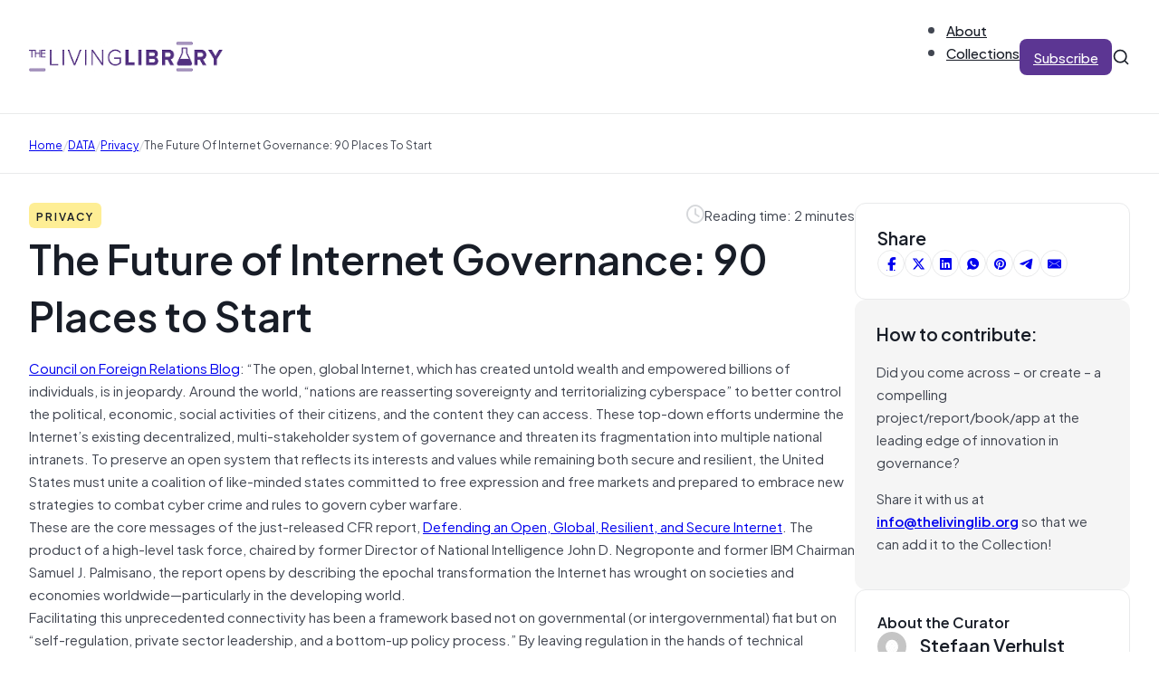

--- FILE ---
content_type: text/html; charset=UTF-8
request_url: https://thelivinglib.org/the-future-of-internet-governance-90-places-to-start/
body_size: 20332
content:
<!DOCTYPE html>
<html lang="en-US">
<head>
<meta charset="UTF-8">
<meta name="viewport" content="width=device-width, initial-scale=1">
<title>The Future of Internet Governance: 90 Places to Start &#8211; The Living Library</title>
<meta name='robots' content='max-image-preview:large' />
	<style>img:is([sizes="auto" i], [sizes^="auto," i]) { contain-intrinsic-size: 3000px 1500px }</style>
	<link rel="alternate" type="application/rss+xml" title="The Living Library &raquo; Feed" href="https://thelivinglib.org/feed/" />
<link rel="alternate" type="application/rss+xml" title="The Living Library &raquo; Comments Feed" href="https://thelivinglib.org/comments/feed/" />
<link rel='stylesheet' id='wp-block-library-css' href='https://thelivinglib.org/wp-includes/css/dist/block-library/style.min.css?ver=6.8.1' media='all' />
<style id='classic-theme-styles-inline-css'>
/*! This file is auto-generated */
.wp-block-button__link{color:#fff;background-color:#32373c;border-radius:9999px;box-shadow:none;text-decoration:none;padding:calc(.667em + 2px) calc(1.333em + 2px);font-size:1.125em}.wp-block-file__button{background:#32373c;color:#fff;text-decoration:none}
</style>
<style id='global-styles-inline-css'>
:root{--wp--preset--aspect-ratio--square: 1;--wp--preset--aspect-ratio--4-3: 4/3;--wp--preset--aspect-ratio--3-4: 3/4;--wp--preset--aspect-ratio--3-2: 3/2;--wp--preset--aspect-ratio--2-3: 2/3;--wp--preset--aspect-ratio--16-9: 16/9;--wp--preset--aspect-ratio--9-16: 9/16;--wp--preset--color--black: #000000;--wp--preset--color--cyan-bluish-gray: #abb8c3;--wp--preset--color--white: #ffffff;--wp--preset--color--pale-pink: #f78da7;--wp--preset--color--vivid-red: #cf2e2e;--wp--preset--color--luminous-vivid-orange: #ff6900;--wp--preset--color--luminous-vivid-amber: #fcb900;--wp--preset--color--light-green-cyan: #7bdcb5;--wp--preset--color--vivid-green-cyan: #00d084;--wp--preset--color--pale-cyan-blue: #8ed1fc;--wp--preset--color--vivid-cyan-blue: #0693e3;--wp--preset--color--vivid-purple: #9b51e0;--wp--preset--gradient--vivid-cyan-blue-to-vivid-purple: linear-gradient(135deg,rgba(6,147,227,1) 0%,rgb(155,81,224) 100%);--wp--preset--gradient--light-green-cyan-to-vivid-green-cyan: linear-gradient(135deg,rgb(122,220,180) 0%,rgb(0,208,130) 100%);--wp--preset--gradient--luminous-vivid-amber-to-luminous-vivid-orange: linear-gradient(135deg,rgba(252,185,0,1) 0%,rgba(255,105,0,1) 100%);--wp--preset--gradient--luminous-vivid-orange-to-vivid-red: linear-gradient(135deg,rgba(255,105,0,1) 0%,rgb(207,46,46) 100%);--wp--preset--gradient--very-light-gray-to-cyan-bluish-gray: linear-gradient(135deg,rgb(238,238,238) 0%,rgb(169,184,195) 100%);--wp--preset--gradient--cool-to-warm-spectrum: linear-gradient(135deg,rgb(74,234,220) 0%,rgb(151,120,209) 20%,rgb(207,42,186) 40%,rgb(238,44,130) 60%,rgb(251,105,98) 80%,rgb(254,248,76) 100%);--wp--preset--gradient--blush-light-purple: linear-gradient(135deg,rgb(255,206,236) 0%,rgb(152,150,240) 100%);--wp--preset--gradient--blush-bordeaux: linear-gradient(135deg,rgb(254,205,165) 0%,rgb(254,45,45) 50%,rgb(107,0,62) 100%);--wp--preset--gradient--luminous-dusk: linear-gradient(135deg,rgb(255,203,112) 0%,rgb(199,81,192) 50%,rgb(65,88,208) 100%);--wp--preset--gradient--pale-ocean: linear-gradient(135deg,rgb(255,245,203) 0%,rgb(182,227,212) 50%,rgb(51,167,181) 100%);--wp--preset--gradient--electric-grass: linear-gradient(135deg,rgb(202,248,128) 0%,rgb(113,206,126) 100%);--wp--preset--gradient--midnight: linear-gradient(135deg,rgb(2,3,129) 0%,rgb(40,116,252) 100%);--wp--preset--font-size--small: 13px;--wp--preset--font-size--medium: 20px;--wp--preset--font-size--large: 36px;--wp--preset--font-size--x-large: 42px;--wp--preset--spacing--20: 0.44rem;--wp--preset--spacing--30: 0.67rem;--wp--preset--spacing--40: 1rem;--wp--preset--spacing--50: 1.5rem;--wp--preset--spacing--60: 2.25rem;--wp--preset--spacing--70: 3.38rem;--wp--preset--spacing--80: 5.06rem;--wp--preset--shadow--natural: 6px 6px 9px rgba(0, 0, 0, 0.2);--wp--preset--shadow--deep: 12px 12px 50px rgba(0, 0, 0, 0.4);--wp--preset--shadow--sharp: 6px 6px 0px rgba(0, 0, 0, 0.2);--wp--preset--shadow--outlined: 6px 6px 0px -3px rgba(255, 255, 255, 1), 6px 6px rgba(0, 0, 0, 1);--wp--preset--shadow--crisp: 6px 6px 0px rgba(0, 0, 0, 1);}:where(.is-layout-flex){gap: 0.5em;}:where(.is-layout-grid){gap: 0.5em;}body .is-layout-flex{display: flex;}.is-layout-flex{flex-wrap: wrap;align-items: center;}.is-layout-flex > :is(*, div){margin: 0;}body .is-layout-grid{display: grid;}.is-layout-grid > :is(*, div){margin: 0;}:where(.wp-block-columns.is-layout-flex){gap: 2em;}:where(.wp-block-columns.is-layout-grid){gap: 2em;}:where(.wp-block-post-template.is-layout-flex){gap: 1.25em;}:where(.wp-block-post-template.is-layout-grid){gap: 1.25em;}.has-black-color{color: var(--wp--preset--color--black) !important;}.has-cyan-bluish-gray-color{color: var(--wp--preset--color--cyan-bluish-gray) !important;}.has-white-color{color: var(--wp--preset--color--white) !important;}.has-pale-pink-color{color: var(--wp--preset--color--pale-pink) !important;}.has-vivid-red-color{color: var(--wp--preset--color--vivid-red) !important;}.has-luminous-vivid-orange-color{color: var(--wp--preset--color--luminous-vivid-orange) !important;}.has-luminous-vivid-amber-color{color: var(--wp--preset--color--luminous-vivid-amber) !important;}.has-light-green-cyan-color{color: var(--wp--preset--color--light-green-cyan) !important;}.has-vivid-green-cyan-color{color: var(--wp--preset--color--vivid-green-cyan) !important;}.has-pale-cyan-blue-color{color: var(--wp--preset--color--pale-cyan-blue) !important;}.has-vivid-cyan-blue-color{color: var(--wp--preset--color--vivid-cyan-blue) !important;}.has-vivid-purple-color{color: var(--wp--preset--color--vivid-purple) !important;}.has-black-background-color{background-color: var(--wp--preset--color--black) !important;}.has-cyan-bluish-gray-background-color{background-color: var(--wp--preset--color--cyan-bluish-gray) !important;}.has-white-background-color{background-color: var(--wp--preset--color--white) !important;}.has-pale-pink-background-color{background-color: var(--wp--preset--color--pale-pink) !important;}.has-vivid-red-background-color{background-color: var(--wp--preset--color--vivid-red) !important;}.has-luminous-vivid-orange-background-color{background-color: var(--wp--preset--color--luminous-vivid-orange) !important;}.has-luminous-vivid-amber-background-color{background-color: var(--wp--preset--color--luminous-vivid-amber) !important;}.has-light-green-cyan-background-color{background-color: var(--wp--preset--color--light-green-cyan) !important;}.has-vivid-green-cyan-background-color{background-color: var(--wp--preset--color--vivid-green-cyan) !important;}.has-pale-cyan-blue-background-color{background-color: var(--wp--preset--color--pale-cyan-blue) !important;}.has-vivid-cyan-blue-background-color{background-color: var(--wp--preset--color--vivid-cyan-blue) !important;}.has-vivid-purple-background-color{background-color: var(--wp--preset--color--vivid-purple) !important;}.has-black-border-color{border-color: var(--wp--preset--color--black) !important;}.has-cyan-bluish-gray-border-color{border-color: var(--wp--preset--color--cyan-bluish-gray) !important;}.has-white-border-color{border-color: var(--wp--preset--color--white) !important;}.has-pale-pink-border-color{border-color: var(--wp--preset--color--pale-pink) !important;}.has-vivid-red-border-color{border-color: var(--wp--preset--color--vivid-red) !important;}.has-luminous-vivid-orange-border-color{border-color: var(--wp--preset--color--luminous-vivid-orange) !important;}.has-luminous-vivid-amber-border-color{border-color: var(--wp--preset--color--luminous-vivid-amber) !important;}.has-light-green-cyan-border-color{border-color: var(--wp--preset--color--light-green-cyan) !important;}.has-vivid-green-cyan-border-color{border-color: var(--wp--preset--color--vivid-green-cyan) !important;}.has-pale-cyan-blue-border-color{border-color: var(--wp--preset--color--pale-cyan-blue) !important;}.has-vivid-cyan-blue-border-color{border-color: var(--wp--preset--color--vivid-cyan-blue) !important;}.has-vivid-purple-border-color{border-color: var(--wp--preset--color--vivid-purple) !important;}.has-vivid-cyan-blue-to-vivid-purple-gradient-background{background: var(--wp--preset--gradient--vivid-cyan-blue-to-vivid-purple) !important;}.has-light-green-cyan-to-vivid-green-cyan-gradient-background{background: var(--wp--preset--gradient--light-green-cyan-to-vivid-green-cyan) !important;}.has-luminous-vivid-amber-to-luminous-vivid-orange-gradient-background{background: var(--wp--preset--gradient--luminous-vivid-amber-to-luminous-vivid-orange) !important;}.has-luminous-vivid-orange-to-vivid-red-gradient-background{background: var(--wp--preset--gradient--luminous-vivid-orange-to-vivid-red) !important;}.has-very-light-gray-to-cyan-bluish-gray-gradient-background{background: var(--wp--preset--gradient--very-light-gray-to-cyan-bluish-gray) !important;}.has-cool-to-warm-spectrum-gradient-background{background: var(--wp--preset--gradient--cool-to-warm-spectrum) !important;}.has-blush-light-purple-gradient-background{background: var(--wp--preset--gradient--blush-light-purple) !important;}.has-blush-bordeaux-gradient-background{background: var(--wp--preset--gradient--blush-bordeaux) !important;}.has-luminous-dusk-gradient-background{background: var(--wp--preset--gradient--luminous-dusk) !important;}.has-pale-ocean-gradient-background{background: var(--wp--preset--gradient--pale-ocean) !important;}.has-electric-grass-gradient-background{background: var(--wp--preset--gradient--electric-grass) !important;}.has-midnight-gradient-background{background: var(--wp--preset--gradient--midnight) !important;}.has-small-font-size{font-size: var(--wp--preset--font-size--small) !important;}.has-medium-font-size{font-size: var(--wp--preset--font-size--medium) !important;}.has-large-font-size{font-size: var(--wp--preset--font-size--large) !important;}.has-x-large-font-size{font-size: var(--wp--preset--font-size--x-large) !important;}
:where(.wp-block-post-template.is-layout-flex){gap: 1.25em;}:where(.wp-block-post-template.is-layout-grid){gap: 1.25em;}
:where(.wp-block-columns.is-layout-flex){gap: 2em;}:where(.wp-block-columns.is-layout-grid){gap: 2em;}
:root :where(.wp-block-pullquote){font-size: 1.5em;line-height: 1.6;}
</style>
<link rel='stylesheet' id='solr_auto_css-css' href='https://thelivinglib.org/wp-content/plugins/wpsolr-search-engine/wpsolr/core/css/bootstrap.min.css?ver=20.1' media='all' />
<link rel='stylesheet' id='solr_frontend-css' href='https://thelivinglib.org/wp-content/plugins/wpsolr-search-engine/wpsolr/core/css/style.css?ver=20.1' media='all' />
<link rel='stylesheet' id='bricks-frontend-css' href='https://thelivinglib.org/wp-content/themes/bricks/assets/css/frontend.min.css?ver=1749496163' media='all' />
<style id='bricks-frontend-inline-css'>
@font-face{font-family:"Plus Jakarta Sans";font-weight:400;font-display:swap;src:url(https://thelivinglib.org/wp-content/uploads/2025/06/PlusJakartaSans-Regular.woff2) format("woff2"),url(https://thelivinglib.org/wp-content/uploads/2025/06/PlusJakartaSans-Regular.woff) format("woff"),url(https://thelivinglib.org/wp-content/uploads/2025/06/PlusJakartaSans-Regular.ttf) format("truetype");}@font-face{font-family:"Plus Jakarta Sans";font-weight:500;font-display:swap;src:url(https://thelivinglib.org/wp-content/uploads/2025/06/PlusJakartaSans-Medium.woff2) format("woff2"),url(https://thelivinglib.org/wp-content/uploads/2025/06/PlusJakartaSans-Medium.woff) format("woff"),url(https://thelivinglib.org/wp-content/uploads/2025/06/PlusJakartaSans-Medium.ttf) format("truetype");}@font-face{font-family:"Plus Jakarta Sans";font-weight:600;font-display:swap;src:url(https://thelivinglib.org/wp-content/uploads/2025/06/PlusJakartaSans-SemiBold.woff2) format("woff2"),url(https://thelivinglib.org/wp-content/uploads/2025/06/PlusJakartaSans-SemiBold.woff) format("woff"),url(https://thelivinglib.org/wp-content/uploads/2025/06/PlusJakartaSans-SemiBold.ttf) format("truetype");}

</style>
<link rel='stylesheet' id='bricks-child-css' href='https://thelivinglib.org/wp-content/themes/bricks-child/style.css?ver=1749496213' media='all' />
<link rel='stylesheet' id='bricks-font-awesome-6-brands-css' href='https://thelivinglib.org/wp-content/themes/bricks/assets/css/libs/font-awesome-6-brands.min.css?ver=1749496163' media='all' />
<link rel='stylesheet' id='bricks-font-awesome-6-css' href='https://thelivinglib.org/wp-content/themes/bricks/assets/css/libs/font-awesome-6.min.css?ver=1749496163' media='all' />
<link rel='stylesheet' id='bricks-themify-icons-css' href='https://thelivinglib.org/wp-content/themes/bricks/assets/css/libs/themify-icons.min.css?ver=1749496163' media='all' />
<link rel='stylesheet' id='bricks-ajax-loader-css' href='https://thelivinglib.org/wp-content/themes/bricks/assets/css/libs/loading-animation.min.css?ver=1749496163' media='all' />
<style id='bricks-frontend-inline-inline-css'>
html {scroll-behavior: smooth}:root {--Brand 25: FCFAFF;--Brand 50: F9F7FD;--Brand 100: F1ECFB;} .brxe-container {width: 1280px; padding-right: 32px; padding-left: 32px} .woocommerce main.site-main {width: 1280px} #brx-content.wordpress {width: 1280px} .bricks-button:not([class*="bricks-background-"]):not([class*="bricks-color-"]):not(.outline) {background-color: var(--bricks-color-hlbmzc)} .bricks-button {color: var(--bricks-color-ptxhju); letter-spacing: 0px; font-weight: 500; border-radius: 8px; transition: all 0.2s} :root .bricks-button[class*="primary"]:not(.outline) {background-color: var(--bricks-color-hlbmzc)} :root .bricks-button[class*="primary"]:not(.outline):hover {background-color: var(--bricks-color-ahzwih)} :root .bricks-button[class*="secondary"]:not(.outline) {background-color: #ffffff} :root .bricks-button[class*="secondary"] {color: var(--bricks-color-bxqdry); border: 1px solid var(--bricks-color-luyjsk); box-shadow: 0 1px 2px 0 rgba(16, 24, 40, 0.07)} body {color: var(--bricks-color-bxqdry); font-family: "Plus Jakarta Sans", "Proxima Nova", sans-serif} h1, h2, h3, h4, h5, h6 {font-family: "Plus Jakarta Sans", "Proxima Nova", sans-serif; font-weight: 600; color: var(--bricks-color-whhnvw)}@media (max-width: 767px) { .brxe-container {padding-right: 20px; padding-left: 20px}}.footer-link.brxe-text-link {font-size: 20px; font-family: "Plus Jakarta Sans"; font-weight: 600}.footer-link.brxe-text-link:hover {color: var(--bricks-color-fyuzre)}:root {--bricks-color-eaca97: #f5f5f5;--bricks-color-a8d115: #e0e0e0;--bricks-color-c4a86f: #9e9e9e;--bricks-color-159546: #616161;--bricks-color-ca72b5: #424242;--bricks-color-10c097: #212121;--bricks-color-1ef857: #ffeb3b;--bricks-color-7936fa: #ffc107;--bricks-color-11196a: #ff9800;--bricks-color-25bcbb: #ff5722;--bricks-color-a34c00: #f44336;--bricks-color-011132: #9c27b0;--bricks-color-6a9e19: #2196f3;--bricks-color-28462b: #03a9f4;--bricks-color-894882: #81D4FA;--bricks-color-2cf72a: #4caf50;--bricks-color-bbf7ea: #8bc34a;--bricks-color-4e3f57: #cddc39;--bricks-color-bdzoou: #fcfaff;--bricks-color-wuziur: #f9f7fd;--bricks-color-fyuzre: #f1ecfb;--bricks-color-wrwktz: #e5dbf9;--bricks-color-lvevfr: #d1bff3;--bricks-color-kznwly: #b596ea;--bricks-color-ttdmqr: #986ede;--bricks-color-cttvsx: #814fce;--bricks-color-czbzos: #6c3cb4;--bricks-color-hlbmzc: #5c3693;--bricks-color-ahzwih: #523080;--bricks-color-wmmmbv: #301556;--bricks-color-whhnvw: #181d27;--bricks-color-bxqdry: #414651;--bricks-color-negkme: #535862;--bricks-color-vkzjbb: #717680;--bricks-color-luyjsk: #d5d7da;--bricks-color-kcsxth: #e9eaeb;--bricks-color-pcsfku: #f5f5f5;--bricks-color-ptxhju: #ffffff;--bricks-color-nveqjf: #fafafa;--bricks-color-vopdnw: #f5f5f5;--bricks-color-lmuioi: #e9eaeb;--bricks-color-fvwbva: #fef3f2;--bricks-color-ajndsk: #d92d20;--bricks-color-exgrem: #fffaeb;--bricks-color-wtbbuc: #fef0c7;--bricks-color-lwlksg: #feee95;--bricks-color-pmhajk: #dc6803;--bricks-color-lmlsml: #ecfdf3;--bricks-color-twdxyg: #dcfae6;--bricks-color-sapjcg: #079455;--bricks-color-vfvaou: #15b79e;--bricks-color-rmsgah: #0086c9;}@media (max-width: 767px) {#brxe-gwshsc .bricks-nav-menu-wrapper { display: none; }#brxe-gwshsc .bricks-mobile-menu-toggle { display: block; }}#brxe-gwshsc .bricks-nav-menu {flex-direction: row; gap: 32px}#brxe-gwshsc .bricks-nav-menu > li {margin-left: 0}#brxe-gwshsc .bricks-nav-menu > li > a {font-family: "Plus Jakarta Sans"; font-weight: 500; color: var(--bricks-color-whhnvw)}#brxe-gwshsc .bricks-nav-menu > li > .brx-submenu-toggle > * {font-family: "Plus Jakarta Sans"; font-weight: 500; color: var(--bricks-color-whhnvw)}#brxe-gwshsc .bricks-nav-menu .sub-menu {background-color: var(--bricks-color-ptxhju); box-shadow: 0 5px 20px 0 rgba(16, 24, 40, 0.07); border-radius: 8px}#brxe-gwshsc .bricks-nav-menu .sub-menu > li > a {color: var(--bricks-color-whhnvw); font-family: "Plus Jakarta Sans"; font-weight: 500}#brxe-gwshsc .bricks-nav-menu .sub-menu > li > .brx-submenu-toggle > * {color: var(--bricks-color-whhnvw); font-family: "Plus Jakarta Sans"; font-weight: 500}#brxe-gwshsc .bricks-nav-menu .sub-menu a {padding-right: 12px; padding-left: 12px}#brxe-gwshsc .bricks-nav-menu .sub-menu button {padding-right: 12px; padding-left: 12px}#brxe-gwshsc .bricks-nav-menu > li:hover > a {color: var(--bricks-color-czbzos)}#brxe-gwshsc .bricks-nav-menu > li:hover > .brx-submenu-toggle > * {color: var(--bricks-color-czbzos)}#brxe-gwshsc .bricks-nav-menu button[aria-expanded="false"] > * {transform: translateY(4px)}#brxe-gwshsc .bricks-nav-menu .brx-submenu-toggle button {margin-left: 4px}#brxe-gwshsc .bricks-nav-menu > li.menu-item-has-children > .brx-submenu-toggle button[aria-expanded] {font-size: 10px}#brxe-gwshsc .bricks-nav-menu button[aria-expanded="true"] > * {transform: translateY(4px)}#brxe-nebpac {display: none}#brxe-yhualx {height: 24px; width: 24px; display: block; cursor: pointer}#brxe-dcwnfc {width: 100%}#brxe-dcwnfc input[type=search] {width: 100%; border: 0; border-style: none; font-size: 14px}#brxe-dcwnfc .bricks-search-overlay .bricks-search-form {max-width: 100%}#brxe-dcwnfc form {border: 1px solid var(--bricks-color-luyjsk); border-radius: 5px}#brxe-dcwnfc input[type=search]::placeholder {color: var(--bricks-color-vkzjbb)}#brxe-dcwnfc input { outline: none;}#brxe-nhypwx {position: absolute; top: 0px; bottom: 0px; right: 32px; width: calc(50% - 32px); background-color: #ffffff; display: flex; flex-direction: row; justify-content: flex-start; align-items: center; opacity: 0; visibility: hidden; column-gap: 10px; row-gap: 10px}#brxe-nhypwx { transition: opacity .3s, visibility .3s;}#brxe-nhypwx.active { opacity: 1; transition: opacity .3s, visibility .3s; visibility: visible;}#brxe-kujwqu {height: 20px; width: 20px; display: flex}#brxe-vfwlws {align-items: center; flex-direction: row; column-gap: 32px; row-gap: 20px; justify-content: flex-end}#brxe-slkhhd {flex-direction: row; justify-content: space-between; align-items: center; padding-top: 20px; padding-bottom: 20px; border-bottom: 1px solid var(--bricks-color-kcsxth); position: relative}@media (max-width: 767px) {#brxe-slkhhd {flex-wrap: nowrap}}@media (max-width: 767px) {#brxe-adlpgm {display: none}}#brxe-kkjdnv .bricks-nav-menu {flex-direction: row; gap: 32px}#brxe-kkjdnv .bricks-nav-menu > li {margin-left: 0}#brxe-kkjdnv .bricks-nav-menu > li > a {font-family: "Plus Jakarta Sans"; font-weight: 500; color: var(--bricks-color-whhnvw)}#brxe-kkjdnv .bricks-nav-menu > li > .brx-submenu-toggle > * {font-family: "Plus Jakarta Sans"; font-weight: 500; color: var(--bricks-color-whhnvw)}#brxe-kkjdnv .bricks-nav-menu .sub-menu {background-color: var(--bricks-color-ptxhju); box-shadow: 0 5px 20px 0 rgba(16, 24, 40, 0.07); border-radius: 8px}#brxe-kkjdnv .bricks-nav-menu .sub-menu > li > a {color: var(--bricks-color-whhnvw); font-family: "Plus Jakarta Sans"; font-weight: 500}#brxe-kkjdnv .bricks-nav-menu .sub-menu > li > .brx-submenu-toggle > * {color: var(--bricks-color-whhnvw); font-family: "Plus Jakarta Sans"; font-weight: 500}#brxe-kkjdnv .bricks-nav-menu .sub-menu a {padding-right: 12px; padding-left: 12px}#brxe-kkjdnv .bricks-nav-menu .sub-menu button {padding-right: 12px; padding-left: 12px}#brxe-kkjdnv .bricks-nav-menu > li:hover > a {color: var(--bricks-color-czbzos)}#brxe-kkjdnv .bricks-nav-menu > li:hover > .brx-submenu-toggle > * {color: var(--bricks-color-czbzos)}@media (max-width: 767px) {#brxe-kiiqjm {display: none}}#brxe-gdbmbm {height: 24px; width: 24px; display: block; cursor: pointer}#brxe-tvrqsy {width: 100%}#brxe-tvrqsy input[type=search] {width: 100%; border: 0; border-style: none; font-size: 14px}#brxe-tvrqsy .bricks-search-overlay .bricks-search-form {max-width: 100%}#brxe-tvrqsy form {border: 1px solid var(--bricks-color-luyjsk); border-radius: 5px}#brxe-tvrqsy input[type=search]::placeholder {color: var(--bricks-color-vkzjbb)}#brxe-tvrqsy input { outline: none;}#brxe-yalljv {position: absolute; top: 0px; bottom: 0px; right: 20px; width: calc(85% - 20px); background-color: #ffffff; display: flex; flex-direction: row; justify-content: flex-start; align-items: center; opacity: 0; visibility: hidden; column-gap: 10px; row-gap: 10px}#brxe-yalljv { transition: opacity .3s, visibility .3s;}#brxe-yalljv.active { opacity: 1; transition: opacity .3s, visibility .3s; visibility: visible;}#brxe-ypplzt {height: 20px; width: 20px; display: flex}#brxe-cijobf {flex-direction: row; justify-content: space-between; align-items: center; padding-top: 20px; padding-bottom: 20px; border-bottom: 1px solid var(--bricks-color-kcsxth)}@media (max-width: 767px) {#brxe-cijobf {flex-wrap: nowrap}}#brxe-rvspeh {display: none}@media (max-width: 767px) {#brxe-rvspeh {display: flex}}#brxe-yhrdca input {border: 1px solid var(--bricks-color-luyjsk); border-radius: 4px; box-shadow: 0 1px 2px 0 rgba(16, 24, 40, 0.07); font-size: 20px; padding-top: 8px; padding-right: 24px; padding-bottom: 8px; padding-left: 24px}#brxe-yhrdca input::placeholder {color: var(--bricks-color-vkzjbb)}#brxe-yhrdca .icon {font-size: 16px; color: var(--bricks-color-vkzjbb)}#brxe-pthorn {row-gap: 12px; position: relative}#brxe-mrbouf {row-gap: 32px; padding-top: 32px; padding-bottom: 32px}#brxe-qhfyvd[data-direction] .brx-offcanvas-inner {height: 85vh}.brxe-xiqmur {font-size: 10px; text-transform: uppercase; letter-spacing: 1px; color: var(--bricks-color-whhnvw); font-weight: 600; padding-top: 4px; padding-right: 8px; padding-bottom: 4px; padding-left: 8px; border-radius: 6px}.brxe-erdeub {font-size: 16px; min-height: 40px}.brxe-zanmrx {color: var(--bricks-color-negkme)}.brxe-uidgkq {flex-direction: column; row-gap: 8px; transition: all 0.2s; padding-top: 12px; padding-right: 12px; padding-bottom: 12px; padding-left: 12px; border-radius: 12px}.brxe-uidgkq:hover {opacity: 0.8; background-color: var(--bricks-color-nveqjf)}.brxe-gjkxwd {display: grid; align-items: initial; grid-template-columns: 1fr 1fr 1fr; grid-gap: 32px}#brxe-lzjhit .item {font-size: 12px; text-transform: capitalize}#brxe-lzjhit .separator {color: var(--bricks-color-luyjsk)}#brxe-rmwrli {padding-top: 20px; padding-bottom: 20px; border-top: 1px solid var(--bricks-color-kcsxth); border-bottom: 1px solid var(--bricks-color-kcsxth); margin-top: -1px}#brxe-xqvrvi::-webkit-progress-value {background-color: var(--bricks-color-ahzwih)}#brxe-xqvrvi::-moz-progress-bar {background-color: var(--bricks-color-ahzwih)}#brxe-xqvrvi {height: 6px}.brxe-lsbzys .brxe-ofddaf.brxe-text-basic {font-size: 12px; text-transform: uppercase; letter-spacing: 2px; color: var(--bricks-color-whhnvw); font-weight: 600; padding-top: 4px; padding-right: 8px; padding-bottom: 4px; padding-left: 8px; border-radius: 6px}.brxe-lsbzys.brxe-block {width: auto}#brxe-dkhufp {flex-direction: row; align-self: flex-start !important; justify-content: flex-start; align-items: center}#brxe-yvjuvm {font-size: 20px; color: var(--bricks-color-luyjsk); fill: var(--bricks-color-luyjsk)}#brxe-lokztg {flex-direction: row; align-self: flex-start !important; justify-content: flex-end; align-items: center; column-gap: 8px}#brxe-ytfzdo {flex-direction: row}#brxe-abtuug {flex-direction: row; align-self: flex-start !important; align-items: center; column-gap: 8px; row-gap: 8px; width: auto; display: none}#brxe-qbtaiq {flex-direction: row; justify-content: space-between; align-items: center; row-gap: 12px}#brxe-ehaucd {font-size: 4.5rem}#brxe-taxayy a { text-decoration: underline;}#brxe-mueada {row-gap: 24px}#brxe-dqxafo {gap: 6px}#brxe-dqxafo a {border: 1px solid var(--bricks-color-kcsxth)}#brxe-dqxafo a:hover {background-color: var(--bricks-color-vopdnw)}#brxe-rkenhy {background-color: var(--bricks-color-ptxhju); border: 1px solid var(--bricks-color-kcsxth); border-radius: 12px; padding-top: 24px; padding-right: 24px; padding-bottom: 24px; padding-left: 24px; row-gap: 16px}#brxe-zlrcwb {background-color: var(--bricks-color-pcsfku); border-radius: 12px; padding-top: 24px; padding-right: 24px; padding-bottom: 24px; padding-left: 24px; row-gap: 16px}#brxe-vcvkct {font-size: 16px}#brxe-qayrlf .avatar {height: 32px; width: 32px}#brxe-qayrlf .author-name {font-size: 20px}#brxe-qayrlf .author-bio {font-size: 14px}#brxe-ioevmo {background-color: var(--bricks-color-ptxhju); border: 1px solid var(--bricks-color-kcsxth); border-radius: 12px; padding-top: 24px; padding-right: 24px; padding-bottom: 24px; padding-left: 24px; row-gap: 16px}#brxe-pvspvj {max-width: 25%; row-gap: 32px}@media (max-width: 767px) {#brxe-pvspvj {max-width: 100%}}#brxe-gtmqpl {row-gap: 24px; flex-direction: row; align-self: flex-start !important; justify-content: flex-start; align-items: flex-start; column-gap: 64px}#brxe-yaiqcm {padding-top: 32px; padding-bottom: 64px}@media (max-width: 767px) {#brxe-yaiqcm {padding-top: 32px; padding-bottom: 32px}}#brxe-rqoolk {font-size: 30px}@media (max-width: 767px) {#brxe-rqoolk {font-size: 36px}}@media (max-width: 478px) {#brxe-rqoolk {font-size: 24px}}@media (max-width: 767px) {#brxe-ezmzgg {text-align: center}}#brxe-gdvfhc {row-gap: 8px}@media (max-width: 767px) {#brxe-gdvfhc {align-items: center}}#brxe-fdgvri .form-group:nth-child(1) {width: 80%}#brxe-fdgvri .submit-button-wrapper {margin-top: 8px; margin-right: 8px; margin-bottom: 8px; margin-left: 8px}#brxe-fdgvri .form-group:not(:last-child):not(.captcha) {padding-top: 8px; padding-right: 8px; padding-bottom: 8px; padding-left: 8px}#brxe-fdgvri .bricks-button {line-height: 1.8}#brxe-fdgvri {background-color: var(--bricks-color-ptxhju); border: 1px solid var(--bricks-color-kcsxth); border-radius: 12px}#brxe-fdgvri .form-group input {border-style: none; border-radius: 8px}#brxe-fdgvri .flatpickr {border-style: none; border-radius: 8px}#brxe-fdgvri select {border-style: none; border-radius: 8px; color: var(--bricks-color-vkzjbb)}#brxe-fdgvri textarea {border-style: none; border-radius: 8px}#brxe-fdgvri .bricks-button:not([type=submit]) {border-style: none; border-radius: 8px}#brxe-fdgvri .choose-files {border-style: none; border-radius: 8px}#brxe-fdgvri ::placeholder {color: var(--bricks-color-vkzjbb)}@media (max-width: 478px) {#brxe-fdgvri .form-group:nth-child(1) {width: 73%}}#brxe-qnrfhm {padding-top: 64px; padding-bottom: 64px; row-gap: 20px; flex-direction: row; column-gap: 32px; align-items: center}@media (max-width: 767px) {#brxe-qnrfhm {align-items: center}}@media (max-width: 478px) {#brxe-qnrfhm {padding-top: 20px; padding-bottom: 20px}}#brxe-hhxtbx {background-color: var(--bricks-color-nveqjf)}#brxe-kezzpa {display: grid; align-items: initial; grid-template-columns: 1fr 1fr 1fr; grid-gap: 32px}#brxe-ztibjg {padding-top: 64px; padding-bottom: 64px; row-gap: 32px}@media (max-width: 767px) {#brxe-ztibjg {padding-top: 32px; padding-bottom: 32px}}.brxe-kboddo {font-size: 12px; text-transform: uppercase; letter-spacing: 2px; color: var(--bricks-color-whhnvw); font-weight: 600; padding-top: 4px; padding-right: 8px; padding-bottom: 4px; padding-left: 8px; border-radius: 6px}.brxe-vqhnph {font-size: 24px}.brxe-qnxrax {color: var(--bricks-color-negkme)}.brxe-sctxfy {flex-direction: column; row-gap: 8px; transition: all 0.2s}.brxe-sctxfy:hover {opacity: 0.8}#brxe-evsmwy {row-gap: 8px}#brxe-goazzo {row-gap: 8px}#brxe-ipwgsb {row-gap: 12px; min-width: 488px}@media (max-width: 478px) {#brxe-ipwgsb {min-width: 0px}}#brxe-wxlamj {flex-direction: row; align-self: flex-start !important; justify-content: flex-start; column-gap: 32px; row-gap: 32px}#brxe-wmjisc {flex-direction: row; column-gap: 16px; row-gap: 16px}@media (max-width: 478px) {#brxe-wmjisc {flex-direction: column; align-items: center}}#brxe-nzemtl {flex-direction: row; justify-content: space-between; align-items: center; column-gap: 32px; row-gap: 32px; padding-top: 32px; border-top: 1px solid var(--bricks-color-ahzwih); font-size: 14px}@media (max-width: 478px) {#brxe-nzemtl {text-align: center}}#brxe-zjmqgl {padding-top: 32px; padding-bottom: 32px; background-color: var(--bricks-color-wmmmbv); color: var(--bricks-color-ptxhju); row-gap: 32px}
</style>
<script src="https://thelivinglib.org/wp-includes/js/jquery/jquery.min.js?ver=3.7.1" id="jquery-core-js"></script>
<link rel="https://api.w.org/" href="https://thelivinglib.org/wp-json/" /><link rel="alternate" title="JSON" type="application/json" href="https://thelivinglib.org/wp-json/wp/v2/posts/3253" /><link rel="EditURI" type="application/rsd+xml" title="RSD" href="https://thelivinglib.org/xmlrpc.php?rsd" />
<meta name="generator" content="WordPress 6.8.1" />
<link rel="canonical" href="https://thelivinglib.org/the-future-of-internet-governance-90-places-to-start/" />
<link rel='shortlink' href='https://thelivinglib.org/?p=3253' />
<link rel="alternate" title="oEmbed (JSON)" type="application/json+oembed" href="https://thelivinglib.org/wp-json/oembed/1.0/embed?url=https%3A%2F%2Fthelivinglib.org%2Fthe-future-of-internet-governance-90-places-to-start%2F" />
<link rel="alternate" title="oEmbed (XML)" type="text/xml+oembed" href="https://thelivinglib.org/wp-json/oembed/1.0/embed?url=https%3A%2F%2Fthelivinglib.org%2Fthe-future-of-internet-governance-90-places-to-start%2F&#038;format=xml" />
<link rel="icon" href="https://thelivinglib.org/wp-content/uploads/2018/11/cropped-favicon-32x32.png" sizes="32x32" />
<link rel="icon" href="https://thelivinglib.org/wp-content/uploads/2018/11/cropped-favicon-192x192.png" sizes="192x192" />
<link rel="apple-touch-icon" href="https://thelivinglib.org/wp-content/uploads/2018/11/cropped-favicon-180x180.png" />
<meta name="msapplication-TileImage" content="https://thelivinglib.org/wp-content/uploads/2018/11/cropped-favicon-270x270.png" />

<!-- Facebook Open Graph (by Bricks) -->
<meta property="og:url" content="https://thelivinglib.org/the-future-of-internet-governance-90-places-to-start/" />
<meta property="og:site_name" content="The Living Library" />
<meta property="og:title" content="The Future of Internet Governance: 90 Places to Start" />
<meta property="og:description" content="Council on Foreign Relations Blog: &#8220;The open, global Internet, which has created untold wealth and empowered billions of individuals, is in jeopardy. Around the world, “nations are reasserting sovereignty and territorializing cyberspace” to better control the political, economic, social activities of their citizens, and the content they can access. These top-down efforts undermine the Internet’s [&hellip;]" />
<meta property="og:type" content="article" />
</head>

<body class="wp-singular post-template-default single single-post postid-3253 single-format-standard wp-theme-bricks wp-child-theme-bricks-child brx-body bricks-is-frontend wp-embed-responsive">		<a class="skip-link" href="#brx-content">Skip to main content</a>

					<a class="skip-link" href="#brx-footer">Skip to footer</a>
			<header id="brx-header"><section id="brxe-adlpgm" class="brxe-section"><div id="brxe-slkhhd" class="brxe-container"><a id="brxe-yyjpyh" class="brxe-image tag" href="https://thelivinglib.org" title="The Living Library"><img width="259" height="40" src="https://thelivinglib.org/wp-content/uploads/2025/06/The-Living-Library-Logo-1-1.png" class="css-filter size-full" alt="" loading="eager" decoding="async" /></a><div id="brxe-vfwlws" class="brxe-block"><div id="brxe-gwshsc" data-script-id="gwshsc" class="brxe-nav-menu"><nav class="bricks-nav-menu-wrapper mobile_landscape"><ul id="menu-main-menu" class="bricks-nav-menu"><li id="menu-item-60618" class="menu-item menu-item-type-post_type menu-item-object-page menu-item-60618 bricks-menu-item"><a href="https://thelivinglib.org/about/">About</a></li>
<li id="menu-item-60619" class="menu-item menu-item-type-post_type menu-item-object-page menu-item-60619 bricks-menu-item"><a href="https://thelivinglib.org/collections/">Collections</a></li>
</ul></nav>			<button class="bricks-mobile-menu-toggle" aria-haspopup="true" aria-label="Open mobile menu" aria-expanded="false">
				<span class="bar-top"></span>
				<span class="bar-center"></span>
				<span class="bar-bottom"></span>
			</button>
			<nav class="bricks-mobile-menu-wrapper left"><ul id="menu-main-menu-1" class="bricks-mobile-menu"><li class="menu-item menu-item-type-post_type menu-item-object-page menu-item-60618 bricks-menu-item"><a href="https://thelivinglib.org/about/">About</a></li>
<li class="menu-item menu-item-type-post_type menu-item-object-page menu-item-60619 bricks-menu-item"><a href="https://thelivinglib.org/collections/">Collections</a></li>
</ul></nav><div class="bricks-mobile-menu-overlay"></div></div><a id="brxe-ucpmcl" class="brxe-button bricks-button bricks-background-primary" href="https://thegovlab.us6.list-manage.com/subscribe/post?u=1a990feb5c&#038;id=d90a01c7ff" rel="noopener" target="_blank">Subscribe</a><button id="brxe-nebpac" data-script-id="nebpac" class="brxe-toggle" aria-label="Open" aria-expanded="false" data-selector="#brxe-qhfyvd"><svg class="" xmlns="http://www.w3.org/2000/svg" width="24" height="24" viewBox="0 0 24 24"><path d="M12.340 2.024 C 11.432 2.118,10.865 2.233,10.160 2.466 C 7.877 3.221,5.971 4.891,4.920 7.060 C 4.280 8.379,4.023 9.507,4.023 11.000 C 4.023 12.135,4.162 12.987,4.508 13.980 C 4.785 14.773,5.383 15.882,5.830 16.434 L 5.971 16.607 4.050 18.534 C 2.792 19.795,2.100 20.518,2.044 20.628 C 1.868 20.980,1.959 21.361,2.299 21.701 C 2.639 22.041,3.020 22.132,3.372 21.956 C 3.482 21.900,4.205 21.208,5.466 19.950 L 7.393 18.029 7.566 18.170 C 8.121 18.620,9.164 19.184,9.982 19.475 C 10.992 19.835,11.844 19.977,13.000 19.977 C 14.159 19.977,15.090 19.819,16.065 19.459 C 19.205 18.298,21.401 15.599,21.907 12.280 C 22.003 11.647,22.003 10.353,21.907 9.720 C 21.302 5.750,18.261 2.696,14.320 2.101 C 13.911 2.039,12.662 1.991,12.340 2.024 M13.868 4.062 C 17.008 4.473,19.416 6.826,19.926 9.980 C 19.954 10.156,19.977 10.615,19.977 11.000 C 19.977 11.385,19.954 11.844,19.926 12.020 C 19.426 15.112,17.112 17.426,14.020 17.926 C 13.607 17.992,12.393 17.992,11.980 17.926 C 10.447 17.678,9.129 17.011,8.059 15.941 C 5.320 13.202,5.320 8.798,8.059 6.059 C 9.596 4.522,11.744 3.784,13.868 4.062" fill="currentColor"></path></svg></button><div id="brxe-nhypwx" class="brxe-div"><svg data-interaction-id="c457f7" data-interactions="[{&quot;id&quot;:&quot;jrxxab&quot;,&quot;trigger&quot;:&quot;click&quot;,&quot;action&quot;:&quot;removeAttribute&quot;,&quot;actionAttributeKey&quot;:&quot;class&quot;,&quot;actionAttributeValue&quot;:&quot;active&quot;,&quot;target&quot;:&quot;custom&quot;,&quot;targetSelector&quot;:&quot;#brxe-nhypwx&quot;}]" class="brxe-icon" id="brxe-yhualx" xmlns="http://www.w3.org/2000/svg" width="24" height="24" viewBox="0 0 24 24"><path d="M5.626 5.045 C 5.423 5.152,5.146 5.432,5.043 5.635 C 4.933 5.849,4.934 6.151,5.044 6.372 C 5.100 6.484,6.029 7.442,7.853 9.270 L 10.579 12.000 7.853 14.730 C 6.029 16.558,5.100 17.516,5.044 17.628 C 4.868 17.980,4.959 18.361,5.299 18.701 C 5.639 19.041,6.020 19.132,6.372 18.956 C 6.484 18.900,7.442 17.971,9.270 16.147 L 12.000 13.421 14.730 16.147 C 16.558 17.971,17.516 18.900,17.628 18.956 C 17.980 19.132,18.361 19.041,18.701 18.701 C 19.041 18.361,19.132 17.980,18.956 17.628 C 18.900 17.516,17.971 16.558,16.147 14.730 L 13.421 12.000 16.147 9.270 C 17.971 7.442,18.900 6.484,18.956 6.372 C 19.132 6.020,19.041 5.639,18.701 5.299 C 18.361 4.959,17.980 4.868,17.628 5.044 C 17.516 5.100,16.558 6.029,14.730 7.853 L 12.000 10.579 9.270 7.853 C 7.442 6.029,6.484 5.100,6.372 5.044 C 6.152 4.934,5.835 4.935,5.626 5.045" fill="currentColor"></path></svg><div id="brxe-dcwnfc" class="brxe-search">
<form role="search" method="get" class="bricks-search-form" action="https://thelivinglib.org/">
			<label for="search-input-dcwnfc" class="screen-reader-text"><span>Search</span></label>
		<input type="search" placeholder="Search ..." value="" name="s" id="search-input-dcwnfc" />

	<button type="submit"><svg class="overlay-trigger" xmlns="http://www.w3.org/2000/svg" width="20" height="20" viewBox="0 0 20 20" fill="none"><path d="M17.5 17.5L13.875 13.875M15.8333 9.16667C15.8333 12.8486 12.8486 15.8333 9.16667 15.8333C5.48477 15.8333 2.5 12.8486 2.5 9.16667C2.5 5.48477 5.48477 2.5 9.16667 2.5C12.8486 2.5 15.8333 5.48477 15.8333 9.16667Z" stroke="#181D27" stroke-width="1.66667" stroke-linecap="round" stroke-linejoin="round"></path></svg></button></form>
</div></div><a href="#" aria-label="Search"><svg data-interaction-id="390f33" data-interactions="[{&quot;id&quot;:&quot;izfunm&quot;,&quot;trigger&quot;:&quot;click&quot;,&quot;action&quot;:&quot;toggleAttribute&quot;,&quot;actionAttributeKey&quot;:&quot;class&quot;,&quot;actionAttributeValue&quot;:&quot;active&quot;,&quot;target&quot;:&quot;custom&quot;,&quot;targetSelector&quot;:&quot;#brxe-nhypwx&quot;}]" class="brxe-icon" id="brxe-kujwqu" xmlns="http://www.w3.org/2000/svg" width="20" height="20" viewBox="0 0 20 20" fill="none"><path d="M17.5 17.5L13.875 13.875M15.8333 9.16667C15.8333 12.8486 12.8486 15.8333 9.16667 15.8333C5.48477 15.8333 2.5 12.8486 2.5 9.16667C2.5 5.48477 5.48477 2.5 9.16667 2.5C12.8486 2.5 15.8333 5.48477 15.8333 9.16667Z" stroke="#181D27" stroke-width="1.66667" stroke-linecap="round" stroke-linejoin="round"></path></svg></a></div></div></section><section id="brxe-rvspeh" class="brxe-section"><div id="brxe-cijobf" class="brxe-container"><div id="brxe-kkjdnv" data-script-id="kkjdnv" class="brxe-nav-menu">			<button class="bricks-mobile-menu-toggle always" aria-haspopup="true" aria-label="Open mobile menu" aria-expanded="false">
				<span class="bar-top"></span>
				<span class="bar-center"></span>
				<span class="bar-bottom"></span>
			</button>
			<nav class="bricks-mobile-menu-wrapper left"><ul id="menu-main-menu-2" class="bricks-mobile-menu"><li class="menu-item menu-item-type-post_type menu-item-object-page menu-item-60618 bricks-menu-item"><a href="https://thelivinglib.org/about/">About</a></li>
<li class="menu-item menu-item-type-post_type menu-item-object-page menu-item-60619 bricks-menu-item"><a href="https://thelivinglib.org/collections/">Collections</a></li>
</ul></nav><div class="bricks-mobile-menu-overlay"></div></div><a id="brxe-iwgdsa" class="brxe-image tag" href="https://thelivinglib.org" title="The Living Library"><img width="259" height="40" src="https://thelivinglib.org/wp-content/uploads/2025/06/The-Living-Library-Logo-1-1.png" class="css-filter size-full" alt="" loading="eager" decoding="async" /></a><button id="brxe-kiiqjm" data-script-id="kiiqjm" class="brxe-toggle" aria-label="Open" aria-expanded="false"><svg class="" xmlns="http://www.w3.org/2000/svg" width="20" height="20" viewBox="0 0 20 20" fill="none"><path d="M17.5 17.5L13.875 13.875M15.8333 9.16667C15.8333 12.8486 12.8486 15.8333 9.16667 15.8333C5.48477 15.8333 2.5 12.8486 2.5 9.16667C2.5 5.48477 5.48477 2.5 9.16667 2.5C12.8486 2.5 15.8333 5.48477 15.8333 9.16667Z" stroke="#181D27" stroke-width="1.66667" stroke-linecap="round" stroke-linejoin="round"></path></svg></button><div id="brxe-yalljv" class="brxe-div"><svg data-interaction-id="507105" data-interactions="[{&quot;id&quot;:&quot;jrxxab&quot;,&quot;trigger&quot;:&quot;click&quot;,&quot;action&quot;:&quot;removeAttribute&quot;,&quot;actionAttributeKey&quot;:&quot;class&quot;,&quot;actionAttributeValue&quot;:&quot;active&quot;,&quot;target&quot;:&quot;custom&quot;,&quot;targetSelector&quot;:&quot;#brxe-yalljv&quot;}]" class="brxe-icon" id="brxe-gdbmbm" xmlns="http://www.w3.org/2000/svg" width="24" height="24" viewBox="0 0 24 24"><path d="M5.626 5.045 C 5.423 5.152,5.146 5.432,5.043 5.635 C 4.933 5.849,4.934 6.151,5.044 6.372 C 5.100 6.484,6.029 7.442,7.853 9.270 L 10.579 12.000 7.853 14.730 C 6.029 16.558,5.100 17.516,5.044 17.628 C 4.868 17.980,4.959 18.361,5.299 18.701 C 5.639 19.041,6.020 19.132,6.372 18.956 C 6.484 18.900,7.442 17.971,9.270 16.147 L 12.000 13.421 14.730 16.147 C 16.558 17.971,17.516 18.900,17.628 18.956 C 17.980 19.132,18.361 19.041,18.701 18.701 C 19.041 18.361,19.132 17.980,18.956 17.628 C 18.900 17.516,17.971 16.558,16.147 14.730 L 13.421 12.000 16.147 9.270 C 17.971 7.442,18.900 6.484,18.956 6.372 C 19.132 6.020,19.041 5.639,18.701 5.299 C 18.361 4.959,17.980 4.868,17.628 5.044 C 17.516 5.100,16.558 6.029,14.730 7.853 L 12.000 10.579 9.270 7.853 C 7.442 6.029,6.484 5.100,6.372 5.044 C 6.152 4.934,5.835 4.935,5.626 5.045" fill="currentColor"></path></svg><div id="brxe-tvrqsy" class="brxe-search">
<form role="search" method="get" class="bricks-search-form" action="https://thelivinglib.org/">
			<label for="search-input-tvrqsy" class="screen-reader-text"><span>Search</span></label>
		<input type="search" placeholder="Search ..." value="" name="s" id="search-input-tvrqsy" />

	<button type="submit"><svg class="overlay-trigger" xmlns="http://www.w3.org/2000/svg" width="20" height="20" viewBox="0 0 20 20" fill="none"><path d="M17.5 17.5L13.875 13.875M15.8333 9.16667C15.8333 12.8486 12.8486 15.8333 9.16667 15.8333C5.48477 15.8333 2.5 12.8486 2.5 9.16667C2.5 5.48477 5.48477 2.5 9.16667 2.5C12.8486 2.5 15.8333 5.48477 15.8333 9.16667Z" stroke="#181D27" stroke-width="1.66667" stroke-linecap="round" stroke-linejoin="round"></path></svg></button></form>
</div></div><a href="#" aria-label="Search"><svg data-interaction-id="ff5bff" data-interactions="[{&quot;id&quot;:&quot;izfunm&quot;,&quot;trigger&quot;:&quot;click&quot;,&quot;action&quot;:&quot;toggleAttribute&quot;,&quot;actionAttributeKey&quot;:&quot;class&quot;,&quot;actionAttributeValue&quot;:&quot;active&quot;,&quot;target&quot;:&quot;custom&quot;,&quot;targetSelector&quot;:&quot;#brxe-yalljv&quot;}]" class="brxe-icon" id="brxe-ypplzt" xmlns="http://www.w3.org/2000/svg" width="20" height="20" viewBox="0 0 20 20" fill="none"><path d="M17.5 17.5L13.875 13.875M15.8333 9.16667C15.8333 12.8486 12.8486 15.8333 9.16667 15.8333C5.48477 15.8333 2.5 12.8486 2.5 9.16667C2.5 5.48477 5.48477 2.5 9.16667 2.5C12.8486 2.5 15.8333 5.48477 15.8333 9.16667Z" stroke="#181D27" stroke-width="1.66667" stroke-linecap="round" stroke-linejoin="round"></path></svg></a></div></section><div id="brxe-qhfyvd" data-script-id="qhfyvd" class="brxe-offcanvas" aria-label="Offcanvas" data-direction="top"><div id="brxe-mrbouf" class="brxe-block brx-offcanvas-inner"><div id="brxe-pthorn" class="brxe-container"><h5 id="brxe-hadcxv" class="brxe-heading">Explore our articles</h5><div id="brxe-yhrdca" class="brxe-filter-search"><input value data-brx-filter="{&quot;filterId&quot;:&quot;yhrdca&quot;,&quot;targetQueryId&quot;:&quot;uidgkq&quot;,&quot;filterAction&quot;:&quot;filter&quot;,&quot;filterType&quot;:&quot;search&quot;,&quot;filterMethod&quot;:&quot;ajax&quot;,&quot;filterApplyOn&quot;:&quot;change&quot;,&quot;filterInputDebounce&quot;:500,&quot;filterNiceName&quot;:&quot;&quot;,&quot;filterMinChars&quot;:3}" name="form-field-yhrdca" placeholder="Search here..." aria-label="Search here..." type="search" autocomplete="off" spellcheck="false"><i aria-label="Clear" class="ti-close icon" role="button" tabindex="0"></i></div><a id="brxe-mqjbgn" class="brxe-button bricks-button bricks-background-primary" href="https://thelivinglib.org/?page_id=28546" rel="noopener" target="_blank">View All Results</a></div><template style='display:none' aria-hidden='true' data-brx-loop-start='lfygoj'></template><div class="brxe-gjkxwd brxe-container brx-grid"><template style='display:none' aria-hidden='true' data-brx-loop-start='uidgkq-lfygoj'></template><a class="brx-query-trail brx-infinite-scroll" data-brx-live-search="1" data-brx-ajax-loader="{&quot;animation&quot;:&quot;default&quot;,&quot;selector&quot;:&quot;&quot;,&quot;color&quot;:&quot;&quot;,&quot;scale&quot;:&quot;&quot;}" data-query-element-id="uidgkq-lfygoj" data-query-vars="{&quot;orderby&quot;:&quot;relevance&quot;,&quot;is_live_search_wrapper_selector&quot;:&quot;#brxe-lfygoj&quot;,&quot;posts_per_page&quot;:9,&quot;ajax_loader_animation&quot;:&quot;default&quot;,&quot;post_status&quot;:&quot;publish&quot;,&quot;paged&quot;:1}" data-original-query-vars="[]" data-page="1" data-max-pages="1374" data-start="1" data-end="9" role="presentation" href="#" onclick="return false;"></a></div><div class="brxe-gjkxwd brxe-container brx-grid"><template style='display:none' aria-hidden='true' data-brx-loop-start='uidgkq-lfygoj'></template><a class="brx-query-trail brx-infinite-scroll" data-brx-live-search="1" data-brx-ajax-loader="{&quot;animation&quot;:&quot;default&quot;,&quot;selector&quot;:&quot;&quot;,&quot;color&quot;:&quot;&quot;,&quot;scale&quot;:&quot;&quot;}" data-query-element-id="uidgkq-lfygoj" data-query-vars="{&quot;orderby&quot;:&quot;relevance&quot;,&quot;is_live_search_wrapper_selector&quot;:&quot;#brxe-lfygoj&quot;,&quot;posts_per_page&quot;:9,&quot;ajax_loader_animation&quot;:&quot;default&quot;,&quot;post_status&quot;:&quot;publish&quot;,&quot;paged&quot;:1}" data-original-query-vars="[]" data-page="1" data-max-pages="1374" data-start="1" data-end="9" role="presentation" href="#" onclick="return false;"></a></div><div class="brxe-gjkxwd brxe-container brx-grid"><template style='display:none' aria-hidden='true' data-brx-loop-start='uidgkq-lfygoj'></template><a class="brx-query-trail brx-infinite-scroll" data-brx-live-search="1" data-brx-ajax-loader="{&quot;animation&quot;:&quot;default&quot;,&quot;selector&quot;:&quot;&quot;,&quot;color&quot;:&quot;&quot;,&quot;scale&quot;:&quot;&quot;}" data-query-element-id="uidgkq-lfygoj" data-query-vars="{&quot;orderby&quot;:&quot;relevance&quot;,&quot;is_live_search_wrapper_selector&quot;:&quot;#brxe-lfygoj&quot;,&quot;posts_per_page&quot;:9,&quot;ajax_loader_animation&quot;:&quot;default&quot;,&quot;post_status&quot;:&quot;publish&quot;,&quot;paged&quot;:1}" data-original-query-vars="[]" data-page="1" data-max-pages="1374" data-start="1" data-end="9" role="presentation" href="#" onclick="return false;"></a></div><div class="brxe-gjkxwd brxe-container brx-grid"><template style='display:none' aria-hidden='true' data-brx-loop-start='uidgkq-lfygoj'></template><a class="brx-query-trail brx-infinite-scroll" data-brx-live-search="1" data-brx-ajax-loader="{&quot;animation&quot;:&quot;default&quot;,&quot;selector&quot;:&quot;&quot;,&quot;color&quot;:&quot;&quot;,&quot;scale&quot;:&quot;&quot;}" data-query-element-id="uidgkq-lfygoj" data-query-vars="{&quot;orderby&quot;:&quot;relevance&quot;,&quot;is_live_search_wrapper_selector&quot;:&quot;#brxe-lfygoj&quot;,&quot;posts_per_page&quot;:9,&quot;ajax_loader_animation&quot;:&quot;default&quot;,&quot;post_status&quot;:&quot;publish&quot;,&quot;paged&quot;:1}" data-original-query-vars="[]" data-page="1" data-max-pages="1374" data-start="1" data-end="9" role="presentation" href="#" onclick="return false;"></a></div><div class="brxe-gjkxwd brxe-container brx-grid"><template style='display:none' aria-hidden='true' data-brx-loop-start='uidgkq-lfygoj'></template><a class="brx-query-trail brx-infinite-scroll" data-brx-live-search="1" data-brx-ajax-loader="{&quot;animation&quot;:&quot;default&quot;,&quot;selector&quot;:&quot;&quot;,&quot;color&quot;:&quot;&quot;,&quot;scale&quot;:&quot;&quot;}" data-query-element-id="uidgkq-lfygoj" data-query-vars="{&quot;orderby&quot;:&quot;relevance&quot;,&quot;is_live_search_wrapper_selector&quot;:&quot;#brxe-lfygoj&quot;,&quot;posts_per_page&quot;:9,&quot;ajax_loader_animation&quot;:&quot;default&quot;,&quot;post_status&quot;:&quot;publish&quot;,&quot;paged&quot;:1}" data-original-query-vars="[]" data-page="1" data-max-pages="1374" data-start="1" data-end="9" role="presentation" href="#" onclick="return false;"></a></div><div class="brxe-gjkxwd brxe-container brx-grid"><template style='display:none' aria-hidden='true' data-brx-loop-start='uidgkq-lfygoj'></template><a class="brx-query-trail brx-infinite-scroll" data-brx-live-search="1" data-brx-ajax-loader="{&quot;animation&quot;:&quot;default&quot;,&quot;selector&quot;:&quot;&quot;,&quot;color&quot;:&quot;&quot;,&quot;scale&quot;:&quot;&quot;}" data-query-element-id="uidgkq-lfygoj" data-query-vars="{&quot;orderby&quot;:&quot;relevance&quot;,&quot;is_live_search_wrapper_selector&quot;:&quot;#brxe-lfygoj&quot;,&quot;posts_per_page&quot;:9,&quot;ajax_loader_animation&quot;:&quot;default&quot;,&quot;post_status&quot;:&quot;publish&quot;,&quot;paged&quot;:1}" data-original-query-vars="[]" data-page="1" data-max-pages="1374" data-start="1" data-end="9" role="presentation" href="#" onclick="return false;"></a></div><div class="brxe-gjkxwd brxe-container brx-grid"><template style='display:none' aria-hidden='true' data-brx-loop-start='uidgkq-lfygoj'></template><a class="brx-query-trail brx-infinite-scroll" data-brx-live-search="1" data-brx-ajax-loader="{&quot;animation&quot;:&quot;default&quot;,&quot;selector&quot;:&quot;&quot;,&quot;color&quot;:&quot;&quot;,&quot;scale&quot;:&quot;&quot;}" data-query-element-id="uidgkq-lfygoj" data-query-vars="{&quot;orderby&quot;:&quot;relevance&quot;,&quot;is_live_search_wrapper_selector&quot;:&quot;#brxe-lfygoj&quot;,&quot;posts_per_page&quot;:9,&quot;ajax_loader_animation&quot;:&quot;default&quot;,&quot;post_status&quot;:&quot;publish&quot;,&quot;paged&quot;:1}" data-original-query-vars="[]" data-page="1" data-max-pages="1374" data-start="1" data-end="9" role="presentation" href="#" onclick="return false;"></a></div><div class="brxe-gjkxwd brxe-container brx-grid"><template style='display:none' aria-hidden='true' data-brx-loop-start='uidgkq-lfygoj'></template><a class="brx-query-trail brx-infinite-scroll" data-brx-live-search="1" data-brx-ajax-loader="{&quot;animation&quot;:&quot;default&quot;,&quot;selector&quot;:&quot;&quot;,&quot;color&quot;:&quot;&quot;,&quot;scale&quot;:&quot;&quot;}" data-query-element-id="uidgkq-lfygoj" data-query-vars="{&quot;orderby&quot;:&quot;relevance&quot;,&quot;is_live_search_wrapper_selector&quot;:&quot;#brxe-lfygoj&quot;,&quot;posts_per_page&quot;:9,&quot;ajax_loader_animation&quot;:&quot;default&quot;,&quot;post_status&quot;:&quot;publish&quot;,&quot;paged&quot;:1}" data-original-query-vars="[]" data-page="1" data-max-pages="1374" data-start="1" data-end="9" role="presentation" href="#" onclick="return false;"></a></div><div class="brxe-gjkxwd brxe-container brx-grid"><template style='display:none' aria-hidden='true' data-brx-loop-start='uidgkq-lfygoj'></template><a class="brx-query-trail brx-infinite-scroll" data-brx-live-search="1" data-brx-ajax-loader="{&quot;animation&quot;:&quot;default&quot;,&quot;selector&quot;:&quot;&quot;,&quot;color&quot;:&quot;&quot;,&quot;scale&quot;:&quot;&quot;}" data-query-element-id="uidgkq-lfygoj" data-query-vars="{&quot;orderby&quot;:&quot;relevance&quot;,&quot;is_live_search_wrapper_selector&quot;:&quot;#brxe-lfygoj&quot;,&quot;posts_per_page&quot;:9,&quot;ajax_loader_animation&quot;:&quot;default&quot;,&quot;post_status&quot;:&quot;publish&quot;,&quot;paged&quot;:1}" data-original-query-vars="[]" data-page="1" data-max-pages="1374" data-start="1" data-end="9" role="presentation" href="#" onclick="return false;"></a></div><div class="brxe-gjkxwd brxe-container brx-grid"><template style='display:none' aria-hidden='true' data-brx-loop-start='uidgkq-lfygoj'></template><a class="brx-query-trail brx-infinite-scroll" data-brx-live-search="1" data-brx-ajax-loader="{&quot;animation&quot;:&quot;default&quot;,&quot;selector&quot;:&quot;&quot;,&quot;color&quot;:&quot;&quot;,&quot;scale&quot;:&quot;&quot;}" data-query-element-id="uidgkq-lfygoj" data-query-vars="{&quot;orderby&quot;:&quot;relevance&quot;,&quot;is_live_search_wrapper_selector&quot;:&quot;#brxe-lfygoj&quot;,&quot;posts_per_page&quot;:9,&quot;ajax_loader_animation&quot;:&quot;default&quot;,&quot;post_status&quot;:&quot;publish&quot;,&quot;paged&quot;:1}" data-original-query-vars="[]" data-page="1" data-max-pages="1374" data-start="1" data-end="9" role="presentation" href="#" onclick="return false;"></a></div><div class="brx-query-trail" data-query-element-id="lfygoj" data-query-component-id="gjkxwd" data-query-vars="{&quot;ignore_sticky_posts&quot;:true,&quot;is_archive_main_query&quot;:true,&quot;orderby&quot;:&quot;date&quot;,&quot;post_status&quot;:&quot;publish&quot;,&quot;paged&quot;:1,&quot;posts_per_page&quot;:&quot;10&quot;}" data-original-query-vars="[]" data-page="1" data-max-pages="1236" data-start="1" data-end="10"></div></div><div id="brxe-lemfgr" class="brxe-block brx-offcanvas-backdrop"></div></div></header><main id="brx-content"><section id="brxe-rmwrli" class="brxe-section"><div id="brxe-ldsvja" class="brxe-container"><nav id="brxe-lzjhit" class="brxe-breadcrumbs" aria-label="Breadcrumb"><a class="item" href="https://thelivinglib.org">Home</a><span class="separator">/</span><a class="item" href="https://thelivinglib.org/post_topics/data/">DATA</a><span class="separator">/</span><a class="item" href="https://thelivinglib.org/post_topics/data/privacy/">privacy</a><span class="separator">/</span><span class="item" aria-current="page">The Future of Internet Governance: 90 Places to Start</span></nav></div></section><section id="brxe-tvxafk" class="brxe-section"><progress id="brxe-xqvrvi" data-script-id="xqvrvi" class="brxe-post-reading-progress-bar" data-pos="top" value="0" max="100"></progress></section><section id="brxe-yaiqcm" class="brxe-section"><div id="brxe-gtmqpl" class="brxe-container"><div id="brxe-mueada" class="brxe-block"><div id="brxe-qbtaiq" class="brxe-block"><div id="brxe-dkhufp" class="brxe-block"><template style='display:none' aria-hidden='true' data-brx-loop-start='lsbzys'></template><div class="brxe-lsbzys brxe-block"><div class="brxe-ofddaf brxe-text-basic" style="background-color:rgba(254,238,149,1)">privacy</div></div><div class="brx-query-trail" data-query-element-id="lsbzys" data-query-vars="{&quot;taxonomy&quot;:[&quot;post_topics&quot;],&quot;disable_query_merge&quot;:true,&quot;childless&quot;:true,&quot;number&quot;:&quot;1&quot;,&quot;child_of&quot;:&quot;0&quot;,&quot;paged&quot;:1,&quot;original_offset&quot;:0,&quot;object_ids&quot;:3253}" data-original-query-vars="[]" data-page="1" data-max-pages="1" data-start="1" data-end="1"></div></div><div id="brxe-lokztg" class="brxe-block"><i id="brxe-yvjuvm" class="fa fa-clock brxe-icon"></i><div id="brxe-hhtoyx" data-script-id="hhtoyx" class="brxe-post-reading-time" data-prefix="Reading time: " data-suffix=" minutes" data-calculation-method="words" data-wpm="200"></div></div><div id="brxe-abtuug" class="brxe-block"><div id="brxe-mcwojs" class="brxe-text-basic">Share:</div><ul id="brxe-ytfzdo" class="brxe-post-sharing brand-colors"><li title="Share on Facebook" ><a class="facebook" href="https://www.facebook.com/sharer.php?u=https%3A%2F%2Fthelivinglib.org%2Fthe-future-of-internet-governance-90-places-to-start%2F&#038;picture=&#038;title=The%20Future%20of%20Internet%20Governance%3A%2090%20Places%20to%20Start" rel="nofollow" aria-label="Facebook"><svg version="1.1" viewBox="0 0 512 512" fill="#000" xmlns="http://www.w3.org/2000/svg" xmlns:xlink="http://www.w3.org/1999/xlink"><path d="M455.27,32h-398.54l-1.01757e-06,4.11262e-10c-13.6557,0.00551914 -24.7245,11.0743 -24.73,24.73v398.54l-5.44608e-07,-0.00145325c0.00471643,13.6557 11.0728,24.7251 24.7285,24.7315h199.271v-176h-53.55v-64h53.55v-51c0,-57.86 40.13,-89.36 91.82,-89.36c24.73,0 51.33,1.86 57.51,2.68v60.43h-41.18c-28.12,0 -33.48,13.3 -33.48,32.9v44.35h67l-8.75,64h-58.25v176h124.6l-1.14527e-06,4.62819e-10c13.6557,-0.00551794 24.7245,-11.0743 24.73,-24.73v-398.54l5.45583e-07,0.00145607c-0.00471487,-13.6557 -11.0728,-24.7251 -24.7285,-24.7315Z"></path></svg></a></li><li title="Share on X" ><a class="twitter" href="https://x.com/share?text=The%20Future%20of%20Internet%20Governance%3A%2090%20Places%20to%20Start&#038;url=https%3A%2F%2Fthelivinglib.org%2Fthe-future-of-internet-governance-90-places-to-start%2F" rel="nofollow" aria-label="X"><svg version="1.1" viewBox="0 0 512 512" fill="#000" xmlns="http://www.w3.org/2000/svg"><path d="M389.2 48h70.6L305.6 224.2 487 464H345L233.7 318.6 106.5 464H35.8L200.7 275.5 26.8 48H172.4L272.9 180.9 389.2 48zM364.4 421.8h39.1L151.1 88h-42L364.4 421.8z"/></svg></a></li><li title="Share on LinkedIn" ><a class="linkedin" href="https://www.linkedin.com/shareArticle?mini=true&#038;url=https%3A%2F%2Fthelivinglib.org%2Fthe-future-of-internet-governance-90-places-to-start%2F&#038;title=The%20Future%20of%20Internet%20Governance%3A%2090%20Places%20to%20Start" rel="nofollow" aria-label="LinkedIn"><svg version="1.1" viewBox="0 0 512 512" fill="#000" xmlns="http://www.w3.org/2000/svg" xmlns:xlink="http://www.w3.org/1999/xlink"><path d="M444.17,32h-373.89c-20.43,0 -38.28,14.7 -38.28,34.89v374.72c0,20.3 17.85,38.39 38.28,38.39h373.78c20.54,0 35.94,-18.21 35.94,-38.39v-374.72c0.12,-20.19 -15.4,-34.89 -35.83,-34.89Zm-273.3,373.43h-64.18v-199.55h64.18Zm-29.87,-229.89h-0.46c-20.54,0 -33.84,-15.29 -33.84,-34.43c0,-19.49 13.65,-34.42 34.65,-34.42c21,0 33.85,14.82 34.31,34.42c-0.01,19.14 -13.31,34.43 -34.66,34.43Zm264.43,229.89h-64.18v-109.11c0,-26.14 -9.34,-44 -32.56,-44c-17.74,0 -28.24,12 -32.91,23.69c-1.75,4.2 -2.22,9.92 -2.22,15.76v113.66h-64.18v-199.55h64.18v27.77c9.34,-13.3 23.93,-32.44 57.88,-32.44c42.13,0 74,27.77 74,87.64Z"></path></svg></a></li><li title="Share on WhatsApp" ><a class="whatsapp" href="https://api.whatsapp.com/send?text=*The%20Future%20of%20Internet%20Governance%3A%2090%20Places%20to%20Start*+https%3A%2F%2Fthelivinglib.org%2Fthe-future-of-internet-governance-90-places-to-start%2F" rel="nofollow" aria-label="WhatsApp"><svg version="1.1" viewBox="0 0 512 512" fill="#000" xmlns="http://www.w3.org/2000/svg" xmlns:xlink="http://www.w3.org/1999/xlink"><path d="M260.062,32c-121.457,0 -219.928,97.701 -219.928,218.232c-1.42109e-14,41.23 11.532,79.79 31.559,112.687l-39.693,117.081l121.764,-38.682c31.508,17.285 67.745,27.146 106.298,27.146c121.473,0 219.938,-97.715 219.938,-218.232c0,-120.531 -98.465,-218.232 -219.938,-218.232Zm109.362,301.11c-5.174,12.827 -28.574,24.533 -38.899,25.072c-10.314,0.547 -10.608,7.994 -66.84,-16.434c-56.225,-24.434 -90.052,-83.844 -92.719,-87.67c-2.669,-3.812 -21.78,-31.047 -20.749,-58.455c1.038,-27.413 16.047,-40.346 21.404,-45.725c5.351,-5.387 11.486,-6.352 15.232,-6.413c4.428,-0.072 7.296,-0.132 10.573,-0.011c3.274,0.124 8.192,-0.685 12.45,10.639c4.256,11.323 14.443,39.153 15.746,41.989c1.302,2.839 2.108,6.126 0.102,9.771c-2.012,3.653 -3.042,5.935 -5.961,9.083c-2.935,3.148 -6.174,7.042 -8.792,9.449c-2.92,2.665 -5.97,5.572 -2.9,11.269c3.068,5.693 13.653,24.356 29.779,39.736c20.725,19.771 38.598,26.329 44.098,29.317c5.515,3.004 8.806,2.67 12.226,-0.929c3.404,-3.599 14.639,-15.746 18.596,-21.169c3.955,-5.438 7.661,-4.373 12.742,-2.329c5.078,2.052 32.157,16.556 37.673,19.551c5.51,2.989 9.193,4.529 10.51,6.9c1.317,2.38 0.901,13.531 -4.271,26.359Z"></path></svg></a></li><li title="Share on Pinterest" ><a class="pinterest" href="https://pinterest.com/pin/create/button/?url=https%3A%2F%2Fthelivinglib.org%2Fthe-future-of-internet-governance-90-places-to-start%2F&#038;media=" rel="nofollow" aria-label="Pinterest"><svg version="1.1" viewBox="0 0 512 512" fill="#000" xmlns="http://www.w3.org/2000/svg" xmlns:xlink="http://www.w3.org/1999/xlink"><path d="M256,32c-123.7,0 -224,100.3 -224,224c0,91.7 55.2,170.5 134.1,205.2c-0.6,-15.6 -0.1,-34.4 3.9,-51.4c4.3,-18.2 28.8,-122.1 28.8,-122.1c0,0 -7.2,-14.3 -7.2,-35.4c0,-33.2 19.2,-58 43.2,-58c20.4,0 30.2,15.3 30.2,33.6c0,20.5 -13.1,51.1 -19.8,79.5c-5.6,23.8 11.9,43.1 35.4,43.1c42.4,0 71,-54.5 71,-119.1c0,-49.1 -33.1,-85.8 -93.2,-85.8c-67.9,0 -110.3,50.7 -110.3,107.3c0,19.5 5.8,33.3 14.8,43.9c4.1,4.9 4.7,6.9 3.2,12.5c-1.1,4.1 -3.5,14 -4.6,18c-1.5,5.7 -6.1,7.7 -11.2,5.6c-31.3,-12.8 -45.9,-47 -45.9,-85.6c0,-63.6 53.7,-139.9 160.1,-139.9c85.5,0 141.8,61.9 141.8,128.3c0,87.9 -48.9,153.5 -120.9,153.5c-24.2,0 -46.9,-13.1 -54.7,-27.9c0,0 -13,51.6 -15.8,61.6c-4.7,17.3 -14,34.5 -22.5,48c20.1,5.9 41.4,9.2 63.5,9.2c123.7,0 224,-100.3 224,-224c0.1,-123.8 -100.2,-224.1 -223.9,-224.1Z"></path></svg></a></li><li title="Share on Telegram" ><a class="telegram" href="https://t.me/share/url?url=https%3A%2F%2Fthelivinglib.org%2Fthe-future-of-internet-governance-90-places-to-start%2F&#038;text=The%20Future%20of%20Internet%20Governance%3A%2090%20Places%20to%20Start" rel="nofollow" aria-label="Telegram"><svg viewBox="0 0 300 300" fill="#000" xmlns="http://www.w3.org/2000/svg" xmlns:xlink="http://www.w3.org/1999/xlink"><path d="M 22.046997 135.832001 C 22.046997 135.832001 147.046997 84.531982 190.398987 66.468018 C 207.018005 59.242981 263.376007 36.121002 263.376007 36.121002 C 263.376007 36.121002 289.388 26.005981 287.220001 50.572021 C 286.497009 60.687988 280.71701 96.09198 274.937012 134.386993 C 266.265991 188.578003 256.872986 247.825989 256.872986 247.825989 C 256.872986 247.825989 255.428009 264.445007 243.144989 267.334991 C 230.862 270.225006 210.630005 257.220001 207.018005 254.32901 C 204.127014 252.161987 152.826996 219.647003 134.041 203.751007 C 128.983002 199.415985 123.203003 190.746002 134.763 180.630005 C 160.774994 156.786011 191.843994 127.161987 210.630005 108.376007 C 219.300995 99.705017 227.971008 79.473999 191.843994 104.039978 C 140.544006 139.445007 89.966003 172.682007 89.966003 172.682007 C 89.966003 172.682007 78.404999 179.907013 56.729004 173.403992 C 35.052002 166.902008 9.763 158.230988 9.763 158.230988 C 9.763 158.230988 -7.577003 147.393005 22.046997 135.832001 Z"/></svg></a></li><li title="Share via email" ><a class="email" href="mailto:?subject=The%20Future%20of%20Internet%20Governance%3A%2090%20Places%20to%20Start&#038;body=https%3A%2F%2Fthelivinglib.org%2Fthe-future-of-internet-governance-90-places-to-start%2F" rel="nofollow" aria-label="Email"><svg version="1.1" viewBox="0 0 30 30" fill="#000" xmlns="http://www.w3.org/2000/svg" xmlns:xlink="http://www.w3.org/1999/xlink"><path d="M27.5,5h-25c-1.4,0 -2.5,1.1 -2.5,2.5v15c0,1.4 1.1,2.5 2.5,2.5h25c1.4,0 2.5,-1.1 2.5,-2.5v-15c0,-1.4 -1.1,-2.5 -2.5,-2.5Zm-16.7,10.9l-7,6c-0.1,0.1 -0.2,0.1 -0.3,0.1c-0.1,0 -0.3,-0.1 -0.4,-0.2c-0.2,-0.2 -0.2,-0.5 0.1,-0.7l7,-6c0.2,-0.2 0.5,-0.2 0.7,0.1c0.2,0.2 0.1,0.5 -0.1,0.7Zm3.9,0.1c-0.7,0 -1.5,-0.2 -2,-0.6l-9.5,-6.5c-0.2,-0.1 -0.3,-0.5 -0.1,-0.7c0.1,-0.2 0.4,-0.3 0.7,-0.1l9.5,6.5c0.8,0.6 2.1,0.6 2.9,0l10,-6.5c0.2,-0.2 0.5,-0.1 0.7,0.1c0.2,0.2 0.1,0.5 -0.1,0.7l-10,6.5c-0.6,0.4 -1.3,0.6 -2.1,0.6Zm12.2,5.8c-0.1,0.1 -0.2,0.2 -0.4,0.2c-0.1,0 -0.2,0 -0.3,-0.1l-7,-6c-0.2,-0.2 -0.2,-0.5 -0.1,-0.7c0.1,-0.2 0.5,-0.2 0.7,-0.1l7,6c0.2,0.2 0.3,0.5 0.1,0.7Z"></path></svg></a></li></ul></div></div><h1 id="brxe-ehaucd" class="brxe-post-title">The Future of Internet Governance: 90 Places to Start</h1><div id="brxe-taxayy" class="brxe-post-content"><p><a href="https://web.archive.org/web/2000/https://blogs.cfr.org/patrick/2013/06/10/90placestostart/">Council on Foreign Relations Blog</a>: &#8220;The open, global Internet, which has created untold wealth and empowered billions of individuals, is in jeopardy. Around the world, “nations are reasserting sovereignty and territorializing cyberspace” to better control the political, economic, social activities of their citizens, and the content they can access. These top-down efforts undermine the Internet’s existing decentralized, multi-stakeholder system of governance and threaten its fragmentation into multiple national intranets. To preserve an open system that reflects its interests and values while remaining both secure and resilient, the United States must unite a coalition of like-minded states committed to free expression and free markets and prepared to embrace new strategies to combat cyber crime and rules to govern cyber warfare.<br />
These are the core messages of the just-released CFR report, <a href="http://www.cfr.org/cybersecurity/defending-open-global-secure-resilient-internet/p30836">Defending an Open, Global, Resilient, and Secure Internet</a>. The product of a high-level task force, chaired by former Director of National Intelligence John D. Negroponte and former IBM Chairman Samuel J. Palmisano, the report opens by describing the epochal transformation the Internet has wrought on societies and economies worldwide—particularly in the developing world.<br />
Facilitating this unprecedented connectivity has been a framework based not on governmental (or intergovernmental) fiat but on “self-regulation, private sector leadership, and a bottom-up policy process.” By leaving regulation in the hands of technical experts, private sector actors, civil society groups, and end-users, the pioneers of the early Internet ensured that it would “reflect a broad range of perspectives and keep pace with rapidly changing technology.” They also ensured that rights of free expression and privacy would emerge as dominant norms&#8230;.<br />
Given current trends, can the United States possibly preserve the open global internet? Yes, but the first step is getting its own house in order. Distressingly, the U.S. government lacks a coherent strategic vision, an adequate policy coordination framework, and the requisite legislative authorities to develop and implement a national cyberspace policy, undercutting its global leadership.<br />
Beyond this general guidance, the CFR task force offers some ninety (!) recommendations for U.S. policymakers.&#8221;</p>
</div></div><div id="brxe-pvspvj" class="brxe-block"><div id="brxe-rkenhy" class="brxe-block"><h5 id="brxe-qchcmm" class="brxe-heading">Share</h5><ul id="brxe-dqxafo" class="brxe-post-sharing"><li title="Share on Facebook" ><a class="facebook" href="https://www.facebook.com/sharer.php?u=https%3A%2F%2Fthelivinglib.org%2Fthe-future-of-internet-governance-90-places-to-start%2F&#038;picture=&#038;title=The%20Future%20of%20Internet%20Governance%3A%2090%20Places%20to%20Start" rel="nofollow" aria-label="Facebook" target="_blank"><i class="fab fa-facebook-f"></i></a></li><li title="Share on X" ><a class="twitter" href="https://x.com/share?text=The%20Future%20of%20Internet%20Governance%3A%2090%20Places%20to%20Start&#038;url=https%3A%2F%2Fthelivinglib.org%2Fthe-future-of-internet-governance-90-places-to-start%2F" rel="nofollow" aria-label="X" target="_blank"><svg version="1.1" viewBox="0 0 512 512" fill="#000" xmlns="http://www.w3.org/2000/svg"><path d="M389.2 48h70.6L305.6 224.2 487 464H345L233.7 318.6 106.5 464H35.8L200.7 275.5 26.8 48H172.4L272.9 180.9 389.2 48zM364.4 421.8h39.1L151.1 88h-42L364.4 421.8z"/></svg></a></li><li title="Share on LinkedIn" ><a class="linkedin" href="https://www.linkedin.com/shareArticle?mini=true&#038;url=https%3A%2F%2Fthelivinglib.org%2Fthe-future-of-internet-governance-90-places-to-start%2F&#038;title=The%20Future%20of%20Internet%20Governance%3A%2090%20Places%20to%20Start" rel="nofollow" aria-label="LinkedIn" target="_blank"><svg version="1.1" viewBox="0 0 512 512" fill="#000" xmlns="http://www.w3.org/2000/svg" xmlns:xlink="http://www.w3.org/1999/xlink"><path d="M444.17,32h-373.89c-20.43,0 -38.28,14.7 -38.28,34.89v374.72c0,20.3 17.85,38.39 38.28,38.39h373.78c20.54,0 35.94,-18.21 35.94,-38.39v-374.72c0.12,-20.19 -15.4,-34.89 -35.83,-34.89Zm-273.3,373.43h-64.18v-199.55h64.18Zm-29.87,-229.89h-0.46c-20.54,0 -33.84,-15.29 -33.84,-34.43c0,-19.49 13.65,-34.42 34.65,-34.42c21,0 33.85,14.82 34.31,34.42c-0.01,19.14 -13.31,34.43 -34.66,34.43Zm264.43,229.89h-64.18v-109.11c0,-26.14 -9.34,-44 -32.56,-44c-17.74,0 -28.24,12 -32.91,23.69c-1.75,4.2 -2.22,9.92 -2.22,15.76v113.66h-64.18v-199.55h64.18v27.77c9.34,-13.3 23.93,-32.44 57.88,-32.44c42.13,0 74,27.77 74,87.64Z"></path></svg></a></li><li title="Share on WhatsApp" ><a class="whatsapp" href="https://api.whatsapp.com/send?text=*The%20Future%20of%20Internet%20Governance%3A%2090%20Places%20to%20Start*+https%3A%2F%2Fthelivinglib.org%2Fthe-future-of-internet-governance-90-places-to-start%2F" rel="nofollow" aria-label="WhatsApp" target="_blank"><svg version="1.1" viewBox="0 0 512 512" fill="#000" xmlns="http://www.w3.org/2000/svg" xmlns:xlink="http://www.w3.org/1999/xlink"><path d="M260.062,32c-121.457,0 -219.928,97.701 -219.928,218.232c-1.42109e-14,41.23 11.532,79.79 31.559,112.687l-39.693,117.081l121.764,-38.682c31.508,17.285 67.745,27.146 106.298,27.146c121.473,0 219.938,-97.715 219.938,-218.232c0,-120.531 -98.465,-218.232 -219.938,-218.232Zm109.362,301.11c-5.174,12.827 -28.574,24.533 -38.899,25.072c-10.314,0.547 -10.608,7.994 -66.84,-16.434c-56.225,-24.434 -90.052,-83.844 -92.719,-87.67c-2.669,-3.812 -21.78,-31.047 -20.749,-58.455c1.038,-27.413 16.047,-40.346 21.404,-45.725c5.351,-5.387 11.486,-6.352 15.232,-6.413c4.428,-0.072 7.296,-0.132 10.573,-0.011c3.274,0.124 8.192,-0.685 12.45,10.639c4.256,11.323 14.443,39.153 15.746,41.989c1.302,2.839 2.108,6.126 0.102,9.771c-2.012,3.653 -3.042,5.935 -5.961,9.083c-2.935,3.148 -6.174,7.042 -8.792,9.449c-2.92,2.665 -5.97,5.572 -2.9,11.269c3.068,5.693 13.653,24.356 29.779,39.736c20.725,19.771 38.598,26.329 44.098,29.317c5.515,3.004 8.806,2.67 12.226,-0.929c3.404,-3.599 14.639,-15.746 18.596,-21.169c3.955,-5.438 7.661,-4.373 12.742,-2.329c5.078,2.052 32.157,16.556 37.673,19.551c5.51,2.989 9.193,4.529 10.51,6.9c1.317,2.38 0.901,13.531 -4.271,26.359Z"></path></svg></a></li><li title="Share on Pinterest" ><a class="pinterest" href="https://pinterest.com/pin/create/button/?url=https%3A%2F%2Fthelivinglib.org%2Fthe-future-of-internet-governance-90-places-to-start%2F&#038;media=" rel="nofollow" aria-label="Pinterest" target="_blank"><svg version="1.1" viewBox="0 0 512 512" fill="#000" xmlns="http://www.w3.org/2000/svg" xmlns:xlink="http://www.w3.org/1999/xlink"><path d="M256,32c-123.7,0 -224,100.3 -224,224c0,91.7 55.2,170.5 134.1,205.2c-0.6,-15.6 -0.1,-34.4 3.9,-51.4c4.3,-18.2 28.8,-122.1 28.8,-122.1c0,0 -7.2,-14.3 -7.2,-35.4c0,-33.2 19.2,-58 43.2,-58c20.4,0 30.2,15.3 30.2,33.6c0,20.5 -13.1,51.1 -19.8,79.5c-5.6,23.8 11.9,43.1 35.4,43.1c42.4,0 71,-54.5 71,-119.1c0,-49.1 -33.1,-85.8 -93.2,-85.8c-67.9,0 -110.3,50.7 -110.3,107.3c0,19.5 5.8,33.3 14.8,43.9c4.1,4.9 4.7,6.9 3.2,12.5c-1.1,4.1 -3.5,14 -4.6,18c-1.5,5.7 -6.1,7.7 -11.2,5.6c-31.3,-12.8 -45.9,-47 -45.9,-85.6c0,-63.6 53.7,-139.9 160.1,-139.9c85.5,0 141.8,61.9 141.8,128.3c0,87.9 -48.9,153.5 -120.9,153.5c-24.2,0 -46.9,-13.1 -54.7,-27.9c0,0 -13,51.6 -15.8,61.6c-4.7,17.3 -14,34.5 -22.5,48c20.1,5.9 41.4,9.2 63.5,9.2c123.7,0 224,-100.3 224,-224c0.1,-123.8 -100.2,-224.1 -223.9,-224.1Z"></path></svg></a></li><li title="Share on Telegram" ><a class="telegram" href="https://t.me/share/url?url=https%3A%2F%2Fthelivinglib.org%2Fthe-future-of-internet-governance-90-places-to-start%2F&#038;text=The%20Future%20of%20Internet%20Governance%3A%2090%20Places%20to%20Start" rel="nofollow" aria-label="Telegram" target="_blank"><svg viewBox="0 0 300 300" fill="#000" xmlns="http://www.w3.org/2000/svg" xmlns:xlink="http://www.w3.org/1999/xlink"><path d="M 22.046997 135.832001 C 22.046997 135.832001 147.046997 84.531982 190.398987 66.468018 C 207.018005 59.242981 263.376007 36.121002 263.376007 36.121002 C 263.376007 36.121002 289.388 26.005981 287.220001 50.572021 C 286.497009 60.687988 280.71701 96.09198 274.937012 134.386993 C 266.265991 188.578003 256.872986 247.825989 256.872986 247.825989 C 256.872986 247.825989 255.428009 264.445007 243.144989 267.334991 C 230.862 270.225006 210.630005 257.220001 207.018005 254.32901 C 204.127014 252.161987 152.826996 219.647003 134.041 203.751007 C 128.983002 199.415985 123.203003 190.746002 134.763 180.630005 C 160.774994 156.786011 191.843994 127.161987 210.630005 108.376007 C 219.300995 99.705017 227.971008 79.473999 191.843994 104.039978 C 140.544006 139.445007 89.966003 172.682007 89.966003 172.682007 C 89.966003 172.682007 78.404999 179.907013 56.729004 173.403992 C 35.052002 166.902008 9.763 158.230988 9.763 158.230988 C 9.763 158.230988 -7.577003 147.393005 22.046997 135.832001 Z"/></svg></a></li><li title="Share via email" ><a class="email" href="mailto:?subject=The%20Future%20of%20Internet%20Governance%3A%2090%20Places%20to%20Start&#038;body=https%3A%2F%2Fthelivinglib.org%2Fthe-future-of-internet-governance-90-places-to-start%2F" rel="nofollow" aria-label="Email" target="_blank"><svg version="1.1" viewBox="0 0 30 30" fill="#000" xmlns="http://www.w3.org/2000/svg" xmlns:xlink="http://www.w3.org/1999/xlink"><path d="M27.5,5h-25c-1.4,0 -2.5,1.1 -2.5,2.5v15c0,1.4 1.1,2.5 2.5,2.5h25c1.4,0 2.5,-1.1 2.5,-2.5v-15c0,-1.4 -1.1,-2.5 -2.5,-2.5Zm-16.7,10.9l-7,6c-0.1,0.1 -0.2,0.1 -0.3,0.1c-0.1,0 -0.3,-0.1 -0.4,-0.2c-0.2,-0.2 -0.2,-0.5 0.1,-0.7l7,-6c0.2,-0.2 0.5,-0.2 0.7,0.1c0.2,0.2 0.1,0.5 -0.1,0.7Zm3.9,0.1c-0.7,0 -1.5,-0.2 -2,-0.6l-9.5,-6.5c-0.2,-0.1 -0.3,-0.5 -0.1,-0.7c0.1,-0.2 0.4,-0.3 0.7,-0.1l9.5,6.5c0.8,0.6 2.1,0.6 2.9,0l10,-6.5c0.2,-0.2 0.5,-0.1 0.7,0.1c0.2,0.2 0.1,0.5 -0.1,0.7l-10,6.5c-0.6,0.4 -1.3,0.6 -2.1,0.6Zm12.2,5.8c-0.1,0.1 -0.2,0.2 -0.4,0.2c-0.1,0 -0.2,0 -0.3,-0.1l-7,-6c-0.2,-0.2 -0.2,-0.5 -0.1,-0.7c0.1,-0.2 0.5,-0.2 0.7,-0.1l7,6c0.2,0.2 0.3,0.5 0.1,0.7Z"></path></svg></a></li></ul></div><div id="brxe-zlrcwb" class="brxe-block"><h5 id="brxe-qkozeo" class="brxe-heading">How to contribute:</h5><div id="brxe-ahpoem" class="brxe-text"><p>Did you come across – or create – a compelling project/report/book/app at the leading edge of innovation in governance?</p>
<p>Share it with us at <span style="text-decoration: underline;"><strong><a href="mailto:info@thelivinglib.org">info@thelivinglib.org</a></strong></span> so that we can add it to the Collection!</p>
</div></div><div id="brxe-ioevmo" class="brxe-block"><h5 id="brxe-vcvkct" class="brxe-heading">About the Curator</h5><div id="brxe-qayrlf" class="brxe-post-author avatar-left"><img alt='' src='https://secure.gravatar.com/avatar/a809202a145ca10a810070f6a66307752774a652e1fe577d8ffc85e2c0cfe8c0?s=32&#038;d=mm&#038;r=g' srcset='https://secure.gravatar.com/avatar/a809202a145ca10a810070f6a66307752774a652e1fe577d8ffc85e2c0cfe8c0?s=64&#038;d=mm&#038;r=g 2x' class='avatar avatar-32 photo' height='32' width='32' decoding='async'/><div class="content"><h2 class="author-name">Stefaan Verhulst</h2><p class="author-bio"></p></div></div></div></div></div></section><section id="brxe-hhxtbx" class="brxe-section"><div id="brxe-sxyimu" class="brxe-container"><div id="brxe-qnrfhm" class="brxe-block"><div id="brxe-gdvfhc" class="brxe-block"><h3 id="brxe-rqoolk" class="brxe-heading">Get the latest news right in you inbox</h3><div id="brxe-ezmzgg" class="brxe-text-basic">Subscribe to curated findings and actionable knowledge from The Living Library, delivered to your inbox every Friday</div></div>		<form id="brxe-fdgvri" data-script-id="fdgvri" class="brxe-form" method="post" data-element-id="fdgvri">
			
				<div class="form-group" role="group">
				<input id="form-field-da8b7b" name="form-field-040049" aria-label="Email" type="email" value placeholder="Enter your email" maxlength="320" required>
				
				
							</div>
				
		  <div class="form-group submit-button-wrapper">
				<button type="submit" class="bricks-button bricks-background-primary">
					<span class="text">Subscribe</span><span class="loading"><svg version="1.1" viewBox="0 0 24 24" xmlns="http://www.w3.org/2000/svg" xmlns:xlink="http://www.w3.org/1999/xlink"><g stroke-linecap="round" stroke-width="1" stroke="currentColor" fill="none" stroke-linejoin="round"><path d="M0.927,10.199l2.787,4.151l3.205,-3.838"></path><path d="M23.5,14.5l-2.786,-4.15l-3.206,3.838"></path><path d="M20.677,10.387c0.834,4.408 -2.273,8.729 -6.509,9.729c-2.954,0.699 -5.916,-0.238 -7.931,-2.224"></path><path d="M3.719,14.325c-1.314,-4.883 1.969,-9.675 6.538,-10.753c3.156,-0.747 6.316,0.372 8.324,2.641"></path></g><path fill="none" d="M0,0h24v24h-24Z"></path></svg>
</span>				</button>
			</div>
		</form>
		</div></div></section><section id="brxe-ztibjg" class="brxe-section"><div id="brxe-kqqfpa" class="brxe-container"><h3 id="brxe-oydrkl" class="brxe-heading">Related articles</h3></div><div id="brxe-kezzpa" class="brxe-container brx-grid"><template style='display:none' aria-hidden='true' data-brx-loop-start='dvegih'></template><a href="https://thelivinglib.org/perceived-personal-and-societal-data-harms-shape-users-data-control-preferences/" title="Perceived personal and societal data harms shape users’ data control preferences" class="brxe-sctxfy brxe-block"><template style='display:none' aria-hidden='true' data-brx-loop-start='mxjqht-dvegih'></template><div class="brxe-mxjqht brxe-block"><div class="brxe-kboddo brxe-text-basic" style="background-color:rgba(254,238,149,1)">DATA, privacy</div></div><div class="brx-query-trail" data-query-element-id="mxjqht-dvegih" data-query-vars="{&quot;taxonomy&quot;:[&quot;post_topics&quot;],&quot;number&quot;:&quot;1&quot;,&quot;disable_query_merge&quot;:true,&quot;paged&quot;:1,&quot;original_offset&quot;:0,&quot;object_ids&quot;:64244}" data-original-query-vars="[]" data-page="1" data-max-pages="2" data-start="1" data-end="1"></div><h3 class="brxe-vqhnph brxe-heading">Perceived personal and societal data harms shape users’ data control preferences</h3><div class="brxe-qnxrax brxe-text-basic">Posted in January 14, 2026 by Stefaan Verhulst</div></a><a href="https://thelivinglib.org/data-privacy-data-property-and-data-sharing/" title="Data Privacy, Data Property, and Data Sharing" class="brxe-sctxfy brxe-block"><template style='display:none' aria-hidden='true' data-brx-loop-start='mxjqht-dvegih'></template><div class="brxe-mxjqht brxe-block"><div class="brxe-kboddo brxe-text-basic" style="background-color:rgba(254,238,149,1)">DATA, privacy</div></div><div class="brx-query-trail" data-query-element-id="mxjqht-dvegih" data-query-vars="{&quot;taxonomy&quot;:[&quot;post_topics&quot;],&quot;number&quot;:&quot;1&quot;,&quot;disable_query_merge&quot;:true,&quot;paged&quot;:1,&quot;original_offset&quot;:0,&quot;object_ids&quot;:64149}" data-original-query-vars="[]" data-page="1" data-max-pages="2" data-start="1" data-end="1"></div><h3 class="brxe-vqhnph brxe-heading">Data Privacy, Data Property, and Data Sharing</h3><div class="brxe-qnxrax brxe-text-basic">Posted in December 17, 2025 by Stefaan Verhulst</div></a><a href="https://thelivinglib.org/digital-identity-wallets/" title="Digital Identity Wallets" class="brxe-sctxfy brxe-block"><template style='display:none' aria-hidden='true' data-brx-loop-start='mxjqht-dvegih'></template><div class="brxe-mxjqht brxe-block"><div class="brxe-kboddo brxe-text-basic" style="background-color:rgba(254,238,149,1)">DATA, privacy</div></div><div class="brx-query-trail" data-query-element-id="mxjqht-dvegih" data-query-vars="{&quot;taxonomy&quot;:[&quot;post_topics&quot;],&quot;number&quot;:&quot;1&quot;,&quot;disable_query_merge&quot;:true,&quot;paged&quot;:1,&quot;original_offset&quot;:0,&quot;object_ids&quot;:64147}" data-original-query-vars="[]" data-page="1" data-max-pages="2" data-start="1" data-end="1"></div><h3 class="brxe-vqhnph brxe-heading">Digital Identity Wallets</h3><div class="brxe-qnxrax brxe-text-basic">Posted in December 17, 2025 by Stefaan Verhulst</div></a><a class="brx-query-trail" data-query-element-id="dvegih" data-query-component-id="sctxfy" data-query-vars="{&quot;posts_per_page&quot;:3,&quot;ignore_sticky_posts&quot;:true,&quot;orderby&quot;:&quot;date&quot;,&quot;post_status&quot;:&quot;publish&quot;,&quot;paged&quot;:1,&quot;post__not_in&quot;:[3253],&quot;tax_query&quot;:[{&quot;taxonomy&quot;:&quot;post_topics&quot;,&quot;field&quot;:&quot;name&quot;,&quot;terms&quot;:&quot;&lt;a href=\&quot;https:\/\/thelivinglib.org\/post_topics\/data\/privacy\/\&quot;&gt;privacy&lt;\/a&gt;&quot;,&quot;include_children&quot;:false}]}" data-original-query-vars="[]" data-page="1" data-max-pages="326" data-start="1" data-end="3" role="presentation" href="#" onclick="return false;"></a></div></section></main><footer id="brx-footer"><section id="brxe-zjmqgl" class="brxe-section"><div id="brxe-wxlamj" class="brxe-container"><div id="brxe-evsmwy" class="brxe-block"><div id="brxe-qwlhmx" class="brxe-text-basic">We're home at</div><img width="96" height="24" src="https://thelivinglib.org/wp-content/uploads/2025/06/image-3.png" class="brxe-image css-filter size-full" alt="" id="brxe-qqrfyt" decoding="async" loading="lazy" /><img width="163" height="24" src="https://thelivinglib.org/wp-content/uploads/2025/06/image-4.png" class="brxe-image css-filter size-full" alt="" id="brxe-wewbgy" decoding="async" loading="lazy" /><img width="134" height="24" src="https://thelivinglib.org/wp-content/uploads/2025/06/The-Data-Tank_Blue-1.png" class="brxe-image css-filter size-full" alt="" id="brxe-gmnepy" decoding="async" loading="lazy" /></div><div id="brxe-goazzo" class="brxe-block"><a id="brxe-ccejvb" class="brxe-text-link footer-link" href="https://thelivinglib.org/category/collection/">Latest</a><a id="brxe-ogrbde" class="brxe-text-link footer-link" href="https://thelivinglib.org/collections/">Collections</a><a id="brxe-mwbbmp" class="brxe-text-link footer-link" href="https://thelivinglib.org/about/">About</a></div><div id="brxe-ipwgsb" class="brxe-block"><h4 id="brxe-hkkcrj" class="brxe-heading bricks-color-light">Get the latest news right in you inbox</h4><div id="brxe-atcjtb" class="brxe-text-basic">Subscribe to curated findings and actionable knowledge from The Living Library, delivered to your inbox every Friday</div><a id="brxe-znfmzd" class="brxe-button bricks-button bricks-background-primary" href="https://thegovlab.us6.list-manage.com/subscribe/post?u=1a990feb5c&#038;id=d90a01c7ff" rel="noopener" target="_blank">Subscribe</a></div></div><div id="brxe-nzemtl" class="brxe-container"><div id="brxe-wmjisc" class="brxe-block"><div id="brxe-mlobsi" class="brxe-text"><p>This work by The GovLab is licensed under a Creative Commons Attribution-ShareAlike 4.0 International License. Copyright Infringement Information.</p>
</div><img width="69" height="24" src="https://thelivinglib.org/wp-content/uploads/2025/06/by-sa-1.png" class="brxe-image css-filter size-full" alt="" id="brxe-wmgmez" decoding="async" loading="lazy" /></div></div></section></footer><script type="speculationrules">
{"prefetch":[{"source":"document","where":{"and":[{"href_matches":"\/*"},{"not":{"href_matches":["\/wp-*.php","\/wp-admin\/*","\/wp-content\/uploads\/*","\/wp-content\/*","\/wp-content\/plugins\/*","\/wp-content\/themes\/bricks-child\/*","\/wp-content\/themes\/bricks\/*","\/*\\?(.+)"]}},{"not":{"selector_matches":"a[rel~=\"nofollow\"]"}},{"not":{"selector_matches":".no-prefetch, .no-prefetch a"}}]},"eagerness":"conservative"}]}
</script>

        <!-- wpsolr - ajax auto completion nonce -->
        <input type="hidden" id="wpsolr_autocomplete_nonce"
               value="54c903c175">

		<div data-popup-id="60969" class="brx-popup brxe-popup-60969 hide"><div class="brx-popup-content"><div id="brxe-mcbfhs" class="brxe-block"><div id="brxe-wnvlxw" class="brxe-block"><h3 id="brxe-foajdn" class="brxe-heading">Get the latest news right in you inbox</h3><div id="brxe-fohqjb" class="brxe-text-basic">Subscribe to curated findings and actionable knowledge from The Living Library, delivered to your inbox every Friday</div></div>		<form id="brxe-tdecym" data-script-id="tdecym" class="brxe-form" method="post" data-element-id="tdecym">
			
				<div class="form-group" role="group">
				<input id="form-field-004401" name="form-field-040049" aria-label="Email" type="email" value placeholder="Enter your email" maxlength="320" required>
				
				
							</div>
				
		  <div class="form-group submit-button-wrapper">
				<button type="submit" class="bricks-button bricks-background-primary">
					<span class="text">Subscribe</span><span class="loading"><svg version="1.1" viewBox="0 0 24 24" xmlns="http://www.w3.org/2000/svg" xmlns:xlink="http://www.w3.org/1999/xlink"><g stroke-linecap="round" stroke-width="1" stroke="currentColor" fill="none" stroke-linejoin="round"><path d="M0.927,10.199l2.787,4.151l3.205,-3.838"></path><path d="M23.5,14.5l-2.786,-4.15l-3.206,3.838"></path><path d="M20.677,10.387c0.834,4.408 -2.273,8.729 -6.509,9.729c-2.954,0.699 -5.916,-0.238 -7.931,-2.224"></path><path d="M3.719,14.325c-1.314,-4.883 1.969,-9.675 6.538,-10.753c3.156,-0.747 6.316,0.372 8.324,2.641"></path></g><path fill="none" d="M0,0h24v24h-24Z"></path></svg>
</span>				</button>
			</div>
		</form>
		<i id="brxe-ylhexs" class="ti-close brxe-icon" data-interactions="[{&quot;id&quot;:&quot;axhacp&quot;,&quot;trigger&quot;:&quot;click&quot;,&quot;action&quot;:&quot;hide&quot;,&quot;target&quot;:&quot;popup&quot;,&quot;templateId&quot;:&quot;60969&quot;}]" data-interaction-id="53ce8d"></i></div></div><div class="brx-popup-backdrop"></div></div><style id='bricks-dynamic-data-inline-css'>

/* TEMPLATE SHORTCODE CSS (ID: 60969) */

/* BREAKPOINT: Mobile landscape */
@media (max-width: 767px) {
#brxe-foajdn {font-size: 36px}
}
/* BREAKPOINT: Mobile portrait */
@media (max-width: 478px) {
#brxe-foajdn {font-size: 24px}
}

/* BREAKPOINT: Mobile landscape */
@media (max-width: 767px) {
#brxe-fohqjb {text-align: center}
}

/* BREAKPOINT: Desktop (BASE) */
#brxe-wnvlxw {row-gap: 8px; align-items: center; text-align: center}

/* BREAKPOINT: Mobile landscape */
@media (max-width: 767px) {
#brxe-wnvlxw {align-items: center}
}

/* BREAKPOINT: Desktop (BASE) */
#brxe-tdecym .form-group:nth-child(1) {width: 75%}
#brxe-tdecym .submit-button-wrapper {margin-top: 8px; margin-right: 8px; margin-bottom: 8px; margin-left: 8px; width: 22%}
#brxe-tdecym .form-group:not(:last-child):not(.captcha) {padding-top: 8px; padding-right: 8px; padding-bottom: 8px; padding-left: 8px}
#brxe-tdecym .bricks-button {line-height: 1.8}
#brxe-tdecym {background-color: var(--bricks-color-ptxhju); border: 1px solid var(--bricks-color-kcsxth); border-radius: 12px}
#brxe-tdecym .form-group input {border-style: none; border-radius: 8px}
#brxe-tdecym .flatpickr {border-style: none; border-radius: 8px}
#brxe-tdecym select {border-style: none; border-radius: 8px; color: var(--bricks-color-vkzjbb)}
#brxe-tdecym textarea {border-style: none; border-radius: 8px}
#brxe-tdecym .bricks-button:not([type=submit]) {border-style: none; border-radius: 8px}
#brxe-tdecym .choose-files {border-style: none; border-radius: 8px}
#brxe-tdecym ::placeholder {color: var(--bricks-color-vkzjbb)}

/* BREAKPOINT: Mobile portrait */
@media (max-width: 478px) {
#brxe-tdecym .form-group:nth-child(1) {width: 73%}
}

/* BREAKPOINT: Desktop (BASE) */
#brxe-ylhexs {font-size: 20px; position: absolute; top: -10px; right: -10px; cursor: pointer}


/* BREAKPOINT: Desktop (BASE) */
#brxe-mcbfhs {padding-top: 40px; padding-bottom: 40px; row-gap: 20px; flex-direction: column; column-gap: 32px; align-items: center; position: relative}

/* BREAKPOINT: Mobile landscape */
@media (max-width: 767px) {
#brxe-mcbfhs {align-items: center}
}
/* BREAKPOINT: Mobile portrait */
@media (max-width: 478px) {
#brxe-mcbfhs {padding-top: 20px; padding-bottom: 20px}
}

/* POPUP SETTINGS CSS */

/* BREAKPOINT: Desktop (BASE) */
.brxe-popup-60969 .brx-popup-content {width: 600px; border-radius: 12px}

/* BREAKPOINT: Mobile portrait */
@media (max-width: 478px) {
.brxe-popup-60969 .brx-popup-content {border-radius: 0}
}


</style>
<script src="https://thelivinglib.org/wp-content/plugins/wpsolr-search-engine/wpsolr/core/js/bootstrap-typeahead.js?ver=20.1" id="solr_auto_js1-js"></script>
<script src="https://thelivinglib.org/wp-content/plugins/wpsolr-search-engine/wpsolr/core/bower_components/jsurl/url.js?ver=20.1" id="urljs-js"></script>
<script id="autocomplete-js-extra">
var wp_localize_script_autocomplete = {"data":{"ajax_url":"https:\/\/thelivinglib.org\/wp-admin\/admin-ajax.php","is_show_url_parameters":true,"is_ajax":true,"SEARCH_PARAMETER_S":"s","SEARCH_PARAMETER_SEARCH":"search","SEARCH_PARAMETER_Q":"wpsolr_q","SEARCH_PARAMETER_FQ":"wpsolr_fq","SEARCH_PARAMETER_SORT":"wpsolr_sort","SEARCH_PARAMETER_PAGE":"wpsolr_page","SORT_CODE_BY_RELEVANCY_DESC":"sort_by_relevancy_desc","wpsolr_autocomplete_selector":".search-field,.search_box1","wpsolr_autocomplete_action":"wdm_return_solr_rows","wpsolr_autocomplete_nonce_selector":"#wpsolr_autocomplete_nonce","css_ajax_container_page_title":".page-title","css_ajax_container_page_sort":".woocommerce-ordering","css_ajax_container_results":".products,.results-by-facets","css_ajax_container_pagination":"nav.woocommerce-pagination,.paginate_div","css_ajax_container_pagination_page":"a.page-numbers,a.paginate","css_ajax_container_results_count":".woocommerce-result-count,.res_info","ajax_delay_ms":"","redirect_search_home":""}};
</script>
<script src="https://thelivinglib.org/wp-content/plugins/wpsolr-search-engine/wpsolr/core/js/autocomplete_solr.js?ver=20.1" id="autocomplete-js"></script>
<script src="https://thelivinglib.org/wp-content/plugins/wpsolr-search-engine/wpsolr/core/js/loadingoverlay/loadingoverlay.min.js?ver=20.1" id="loadingoverlay-js"></script>
<script id="bricks-scripts-js-extra">
var bricksData = {"debug":"","locale":"en_US","ajaxUrl":"https:\/\/thelivinglib.org\/wp-admin\/admin-ajax.php","restApiUrl":"https:\/\/thelivinglib.org\/wp-json\/bricks\/v1\/","nonce":"6e1a81462a","formNonce":"c8bb1fb685","wpRestNonce":"f1d7ba1345","postId":"3253","recaptchaIds":[],"animatedTypingInstances":[],"videoInstances":[],"splideInstances":[],"tocbotInstances":[],"swiperInstances":[],"queryLoopInstances":[],"interactions":[],"filterInstances":[],"isotopeInstances":[],"mapStyles":{"ultraLightWithLabels":{"label":"Ultra light with labels","style":"[ { \"featureType\": \"water\", \"elementType\": \"geometry\", \"stylers\": [ { \"color\": \"#e9e9e9\" }, { \"lightness\": 17 } ] }, { \"featureType\": \"landscape\", \"elementType\": \"geometry\", \"stylers\": [ { \"color\": \"#f5f5f5\" }, { \"lightness\": 20 } ] }, { \"featureType\": \"road.highway\", \"elementType\": \"geometry.fill\", \"stylers\": [ { \"color\": \"#ffffff\" }, { \"lightness\": 17 } ] }, { \"featureType\": \"road.highway\", \"elementType\": \"geometry.stroke\", \"stylers\": [ { \"color\": \"#ffffff\" }, { \"lightness\": 29 }, { \"weight\": 0.2 } ] }, { \"featureType\": \"road.arterial\", \"elementType\": \"geometry\", \"stylers\": [ { \"color\": \"#ffffff\" }, { \"lightness\": 18 } ] }, { \"featureType\": \"road.local\", \"elementType\": \"geometry\", \"stylers\": [ { \"color\": \"#ffffff\" }, { \"lightness\": 16 } ] }, { \"featureType\": \"poi\", \"elementType\": \"geometry\", \"stylers\": [ { \"color\": \"#f5f5f5\" }, { \"lightness\": 21 } ] }, { \"featureType\": \"poi.park\", \"elementType\": \"geometry\", \"stylers\": [ { \"color\": \"#dedede\" }, { \"lightness\": 21 } ] }, { \"elementType\": \"labels.text.stroke\", \"stylers\": [ { \"visibility\": \"on\" }, { \"color\": \"#ffffff\" }, { \"lightness\": 16 } ] }, { \"elementType\": \"labels.text.fill\", \"stylers\": [ { \"saturation\": 36 }, { \"color\": \"#333333\" }, { \"lightness\": 40 } ] }, { \"elementType\": \"labels.icon\", \"stylers\": [ { \"visibility\": \"off\" } ] }, { \"featureType\": \"transit\", \"elementType\": \"geometry\", \"stylers\": [ { \"color\": \"#f2f2f2\" }, { \"lightness\": 19 } ] }, { \"featureType\": \"administrative\", \"elementType\": \"geometry.fill\", \"stylers\": [ { \"color\": \"#fefefe\" }, { \"lightness\": 20 } ] }, { \"featureType\": \"administrative\", \"elementType\": \"geometry.stroke\", \"stylers\": [ { \"color\": \"#fefefe\" }, { \"lightness\": 17 }, { \"weight\": 1.2 } ] } ]"},"blueWater":{"label":"Blue water","style":"[ { \"featureType\": \"administrative\", \"elementType\": \"labels.text.fill\", \"stylers\": [ { \"color\": \"#444444\" } ] }, { \"featureType\": \"landscape\", \"elementType\": \"all\", \"stylers\": [ { \"color\": \"#f2f2f2\" } ] }, { \"featureType\": \"poi\", \"elementType\": \"all\", \"stylers\": [ { \"visibility\": \"off\" } ] }, { \"featureType\": \"road\", \"elementType\": \"all\", \"stylers\": [ { \"saturation\": -100 }, { \"lightness\": 45 } ] }, { \"featureType\": \"road.highway\", \"elementType\": \"all\", \"stylers\": [ { \"visibility\": \"simplified\" } ] }, { \"featureType\": \"road.arterial\", \"elementType\": \"labels.icon\", \"stylers\": [ { \"visibility\": \"off\" } ] }, { \"featureType\": \"transit\", \"elementType\": \"all\", \"stylers\": [ { \"visibility\": \"off\" } ] }, { \"featureType\": \"water\", \"elementType\": \"all\", \"stylers\": [ { \"color\": \"#46bcec\" }, { \"visibility\": \"on\" } ] } ]"},"lightDream":{"label":"Light dream","style":"[ { \"featureType\": \"landscape\", \"stylers\": [ { \"hue\": \"#FFBB00\" }, { \"saturation\": 43.400000000000006 }, { \"lightness\": 37.599999999999994 }, { \"gamma\": 1 } ] }, { \"featureType\": \"road.highway\", \"stylers\": [ { \"hue\": \"#FFC200\" }, { \"saturation\": -61.8 }, { \"lightness\": 45.599999999999994 }, { \"gamma\": 1 } ] }, { \"featureType\": \"road.arterial\", \"stylers\": [ { \"hue\": \"#FF0300\" }, { \"saturation\": -100 }, { \"lightness\": 51.19999999999999 }, { \"gamma\": 1 } ] }, { \"featureType\": \"road.local\", \"stylers\": [ { \"hue\": \"#FF0300\" }, { \"saturation\": -100 }, { \"lightness\": 52 }, { \"gamma\": 1 } ] }, { \"featureType\": \"water\", \"stylers\": [ { \"hue\": \"#0078FF\" }, { \"saturation\": -13.200000000000003 }, { \"lightness\": 2.4000000000000057 }, { \"gamma\": 1 } ] }, { \"featureType\": \"poi\", \"stylers\": [ { \"hue\": \"#00FF6A\" }, { \"saturation\": -1.0989010989011234 }, { \"lightness\": 11.200000000000017 }, { \"gamma\": 1 } ] } ]"},"blueEssence":{"label":"Blue essence","style":"[ { \"featureType\": \"landscape.natural\", \"elementType\": \"geometry.fill\", \"stylers\": [ { \"visibility\": \"on\" }, { \"color\": \"#e0efef\" } ] }, { \"featureType\": \"poi\", \"elementType\": \"geometry.fill\", \"stylers\": [ { \"visibility\": \"on\" }, { \"hue\": \"#1900ff\" }, { \"color\": \"#c0e8e8\" } ] }, { \"featureType\": \"road\", \"elementType\": \"geometry\", \"stylers\": [ { \"lightness\": 100 }, { \"visibility\": \"simplified\" } ] }, { \"featureType\": \"road\", \"elementType\": \"labels\", \"stylers\": [ { \"visibility\": \"off\" } ] }, { \"featureType\": \"transit.line\", \"elementType\": \"geometry\", \"stylers\": [ { \"visibility\": \"on\" }, { \"lightness\": 700 } ] }, { \"featureType\": \"water\", \"elementType\": \"all\", \"stylers\": [ { \"color\": \"#7dcdcd\" } ] } ]"},"appleMapsesque":{"label":"Apple maps-esque","style":"[ { \"featureType\": \"landscape.man_made\", \"elementType\": \"geometry\", \"stylers\": [ { \"color\": \"#f7f1df\" } ] }, { \"featureType\": \"landscape.natural\", \"elementType\": \"geometry\", \"stylers\": [ { \"color\": \"#d0e3b4\" } ] }, { \"featureType\": \"landscape.natural.terrain\", \"elementType\": \"geometry\", \"stylers\": [ { \"visibility\": \"off\" } ] }, { \"featureType\": \"poi\", \"elementType\": \"labels\", \"stylers\": [ { \"visibility\": \"off\" } ] }, { \"featureType\": \"poi.business\", \"elementType\": \"all\", \"stylers\": [ { \"visibility\": \"off\" } ] }, { \"featureType\": \"poi.medical\", \"elementType\": \"geometry\", \"stylers\": [ { \"color\": \"#fbd3da\" } ] }, { \"featureType\": \"poi.park\", \"elementType\": \"geometry\", \"stylers\": [ { \"color\": \"#bde6ab\" } ] }, { \"featureType\": \"road\", \"elementType\": \"geometry.stroke\", \"stylers\": [ { \"visibility\": \"off\" } ] }, { \"featureType\": \"road\", \"elementType\": \"labels\", \"stylers\": [ { \"visibility\": \"off\" } ] }, { \"featureType\": \"road.highway\", \"elementType\": \"geometry.fill\", \"stylers\": [ { \"color\": \"#ffe15f\" } ] }, { \"featureType\": \"road.highway\", \"elementType\": \"geometry.stroke\", \"stylers\": [ { \"color\": \"#efd151\" } ] }, { \"featureType\": \"road.arterial\", \"elementType\": \"geometry.fill\", \"stylers\": [ { \"color\": \"#ffffff\" } ] }, { \"featureType\": \"road.local\", \"elementType\": \"geometry.fill\", \"stylers\": [ { \"color\": \"black\" } ] }, { \"featureType\": \"transit.station.airport\", \"elementType\": \"geometry.fill\", \"stylers\": [ { \"color\": \"#cfb2db\" } ] }, { \"featureType\": \"water\", \"elementType\": \"geometry\", \"stylers\": [ { \"color\": \"#a2daf2\" } ] } ]"},"paleDawn":{"label":"Pale dawn","style":"[ { \"featureType\": \"administrative\", \"elementType\": \"all\", \"stylers\": [ { \"visibility\": \"on\" }, { \"lightness\": 33 } ] }, { \"featureType\": \"landscape\", \"elementType\": \"all\", \"stylers\": [ { \"color\": \"#f2e5d4\" } ] }, { \"featureType\": \"poi.park\", \"elementType\": \"geometry\", \"stylers\": [ { \"color\": \"#c5dac6\" } ] }, { \"featureType\": \"poi.park\", \"elementType\": \"labels\", \"stylers\": [ { \"visibility\": \"on\" }, { \"lightness\": 20 } ] }, { \"featureType\": \"road\", \"elementType\": \"all\", \"stylers\": [ { \"lightness\": 20 } ] }, { \"featureType\": \"road.highway\", \"elementType\": \"geometry\", \"stylers\": [ { \"color\": \"#c5c6c6\" } ] }, { \"featureType\": \"road.arterial\", \"elementType\": \"geometry\", \"stylers\": [ { \"color\": \"#e4d7c6\" } ] }, { \"featureType\": \"road.local\", \"elementType\": \"geometry\", \"stylers\": [ { \"color\": \"#fbfaf7\" } ] }, { \"featureType\": \"water\", \"elementType\": \"all\", \"stylers\": [ { \"visibility\": \"on\" }, { \"color\": \"#acbcc9\" } ] } ]"},"neutralBlue":{"label":"Neutral blue","style":"[ { \"featureType\": \"water\", \"elementType\": \"geometry\", \"stylers\": [ { \"color\": \"#193341\" } ] }, { \"featureType\": \"landscape\", \"elementType\": \"geometry\", \"stylers\": [ { \"color\": \"#2c5a71\" } ] }, { \"featureType\": \"road\", \"elementType\": \"geometry\", \"stylers\": [ { \"color\": \"#29768a\" }, { \"lightness\": -37 } ] }, { \"featureType\": \"poi\", \"elementType\": \"geometry\", \"stylers\": [ { \"color\": \"#406d80\" } ] }, { \"featureType\": \"transit\", \"elementType\": \"geometry\", \"stylers\": [ { \"color\": \"#406d80\" } ] }, { \"elementType\": \"labels.text.stroke\", \"stylers\": [ { \"visibility\": \"on\" }, { \"color\": \"#3e606f\" }, { \"weight\": 2 }, { \"gamma\": 0.84 } ] }, { \"elementType\": \"labels.text.fill\", \"stylers\": [ { \"color\": \"#ffffff\" } ] }, { \"featureType\": \"administrative\", \"elementType\": \"geometry\", \"stylers\": [ { \"weight\": 0.6 }, { \"color\": \"#1a3541\" } ] }, { \"elementType\": \"labels.icon\", \"stylers\": [ { \"visibility\": \"off\" } ] }, { \"featureType\": \"poi.park\", \"elementType\": \"geometry\", \"stylers\": [ { \"color\": \"#2c5a71\" } ] } ]"},"avocadoWorld":{"label":"Avocado world","style":"[ { \"featureType\": \"water\", \"elementType\": \"geometry\", \"stylers\": [ { \"visibility\": \"on\" }, { \"color\": \"#aee2e0\" } ] }, { \"featureType\": \"landscape\", \"elementType\": \"geometry.fill\", \"stylers\": [ { \"color\": \"#abce83\" } ] }, { \"featureType\": \"poi\", \"elementType\": \"geometry.fill\", \"stylers\": [ { \"color\": \"#769E72\" } ] }, { \"featureType\": \"poi\", \"elementType\": \"labels.text.fill\", \"stylers\": [ { \"color\": \"#7B8758\" } ] }, { \"featureType\": \"poi\", \"elementType\": \"labels.text.stroke\", \"stylers\": [ { \"color\": \"#EBF4A4\" } ] }, { \"featureType\": \"poi.park\", \"elementType\": \"geometry\", \"stylers\": [ { \"visibility\": \"simplified\" }, { \"color\": \"#8dab68\" } ] }, { \"featureType\": \"road\", \"elementType\": \"geometry.fill\", \"stylers\": [ { \"visibility\": \"simplified\" } ] }, { \"featureType\": \"road\", \"elementType\": \"labels.text.fill\", \"stylers\": [ { \"color\": \"#5B5B3F\" } ] }, { \"featureType\": \"road\", \"elementType\": \"labels.text.stroke\", \"stylers\": [ { \"color\": \"#ABCE83\" } ] }, { \"featureType\": \"road\", \"elementType\": \"labels.icon\", \"stylers\": [ { \"visibility\": \"off\" } ] }, { \"featureType\": \"road.local\", \"elementType\": \"geometry\", \"stylers\": [ { \"color\": \"#A4C67D\" } ] }, { \"featureType\": \"road.arterial\", \"elementType\": \"geometry\", \"stylers\": [ { \"color\": \"#9BBF72\" } ] }, { \"featureType\": \"road.highway\", \"elementType\": \"geometry\", \"stylers\": [ { \"color\": \"#EBF4A4\" } ] }, { \"featureType\": \"transit\", \"stylers\": [ { \"visibility\": \"off\" } ] }, { \"featureType\": \"administrative\", \"elementType\": \"geometry.stroke\", \"stylers\": [ { \"visibility\": \"on\" }, { \"color\": \"#87ae79\" } ] }, { \"featureType\": \"administrative\", \"elementType\": \"geometry.fill\", \"stylers\": [ { \"color\": \"#7f2200\" }, { \"visibility\": \"off\" } ] }, { \"featureType\": \"administrative\", \"elementType\": \"labels.text.stroke\", \"stylers\": [ { \"color\": \"#ffffff\" }, { \"visibility\": \"on\" }, { \"weight\": 4.1 } ] }, { \"featureType\": \"administrative\", \"elementType\": \"labels.text.fill\", \"stylers\": [ { \"color\": \"#495421\" } ] }, { \"featureType\": \"administrative.neighborhood\", \"elementType\": \"labels\", \"stylers\": [ { \"visibility\": \"off\" } ] } ]"},"gowalla":{"label":"Gowalla","style":"[ { \"featureType\": \"administrative.land_parcel\", \"elementType\": \"all\", \"stylers\": [ { \"visibility\": \"off\" } ] }, { \"featureType\": \"landscape.man_made\", \"elementType\": \"all\", \"stylers\": [ { \"visibility\": \"off\" } ] }, { \"featureType\": \"poi\", \"elementType\": \"labels\", \"stylers\": [ { \"visibility\": \"off\" } ] }, { \"featureType\": \"road\", \"elementType\": \"labels\", \"stylers\": [ { \"visibility\": \"simplified\" }, { \"lightness\": 20 } ] }, { \"featureType\": \"road.highway\", \"elementType\": \"geometry\", \"stylers\": [ { \"hue\": \"#f49935\" } ] }, { \"featureType\": \"road.highway\", \"elementType\": \"labels\", \"stylers\": [ { \"visibility\": \"simplified\" } ] }, { \"featureType\": \"road.arterial\", \"elementType\": \"geometry\", \"stylers\": [ { \"hue\": \"#fad959\" } ] }, { \"featureType\": \"road.arterial\", \"elementType\": \"labels\", \"stylers\": [ { \"visibility\": \"off\" } ] }, { \"featureType\": \"road.local\", \"elementType\": \"geometry\", \"stylers\": [ { \"visibility\": \"simplified\" } ] }, { \"featureType\": \"road.local\", \"elementType\": \"labels\", \"stylers\": [ { \"visibility\": \"simplified\" } ] }, { \"featureType\": \"transit\", \"elementType\": \"all\", \"stylers\": [ { \"visibility\": \"off\" } ] }, { \"featureType\": \"water\", \"elementType\": \"all\", \"stylers\": [ { \"hue\": \"#a1cdfc\" }, { \"saturation\": 30 }, { \"lightness\": 49 } ] } ]"}},"facebookAppId":"","headerPosition":"top","offsetLazyLoad":"300","baseUrl":"https:\/\/thelivinglib.org\/the-future-of-internet-governance-90-places-to-start\/","useQueryFilter":"1","pageFilters":[],"language":"","wpmlUrlFormat":"","multilangPlugin":"","i18n":{"openAccordion":"Open accordion","openMobileMenu":"Open mobile menu","closeMobileMenu":"Close mobile menu","showPassword":"Show password","hidePassword":"Hide password","prevSlide":"Previous slide","nextSlide":"Next slide","firstSlide":"Go to first slide","lastSlide":"Go to last slide","slideX":"Go to slide %s","play":"Start autoplay","pause":"Pause autoplay","splide":{"carousel":"carousel","select":"Select a slide to show","slide":"slide","slideLabel":"%1$s of %2$s"},"swiper":{"slideLabelMessage":"{{index}} \/ {{slidesLength}}"}},"selectedFilters":[],"filterNiceNames":[]};
</script>
<script src="https://thelivinglib.org/wp-content/themes/bricks/assets/js/bricks.min.js?ver=1749496163" id="bricks-scripts-js"></script>
<script src="https://thelivinglib.org/wp-content/themes/bricks/assets/js/filters.min.js?ver=1749496163" id="bricks-filters-js"></script>
</body></html>